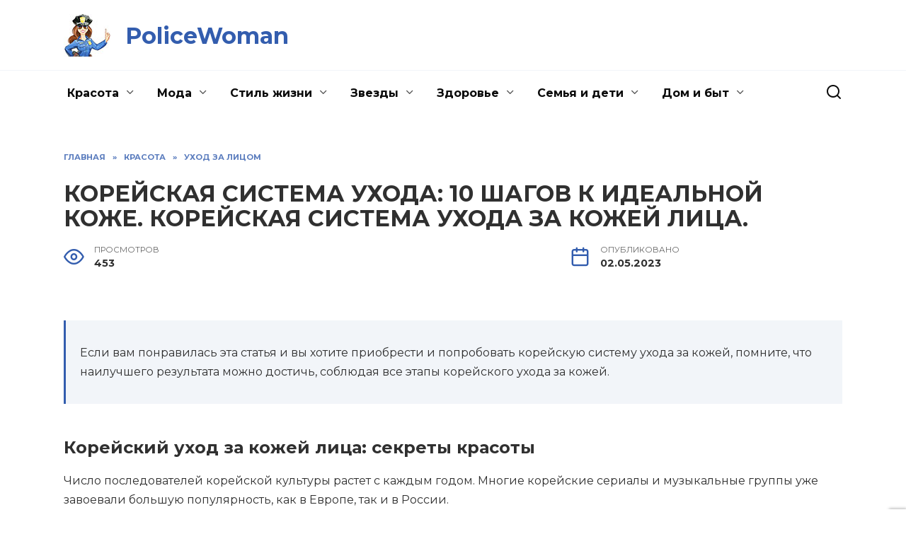

--- FILE ---
content_type: text/html; charset=UTF-8
request_url: https://policewoman.ru/6728-korejskaya-sistema-uhoda-10-shagov-k-idealnoj-kozhe-korejskaya-sistema-uhoda-za-kozhej-lica
body_size: 26934
content:
<!doctype html>
<html lang="ru-RU" prefix="og: https://ogp.me/ns#">
<head>
	<meta charset="UTF-8">
	<meta name="viewport" content="width=device-width, initial-scale=1">

	
<!-- Поисковая оптимизация от Rank Math Pro - https://rankmath.com/ -->
<title>Корейская система ухода: 10 шагов к идеальной коже. Корейская система ухода за кожей лица. - PoliceWoman</title>
<meta name="description" content="Как ухаживают за своей кожей кореянки 10 секретов — от эссенций до пилингов Шаг 10: Питательный крем или ночная маска Тонизирование кожи Кремы для лица Основные этапы корейской системы ухода за кожей Шаг 7: Нанесение эмульсии"/>
<meta name="robots" content="follow, index, max-snippet:-1, max-video-preview:-1, max-image-preview:large"/>
<link rel="canonical" href="https://policewoman.ru/6728-korejskaya-sistema-uhoda-10-shagov-k-idealnoj-kozhe-korejskaya-sistema-uhoda-za-kozhej-lica" />
<meta property="og:locale" content="ru_RU" />
<meta property="og:type" content="article" />
<meta property="og:title" content="Корейская система ухода: 10 шагов к идеальной коже. Корейская система ухода за кожей лица. - PoliceWoman" />
<meta property="og:description" content="Как ухаживают за своей кожей кореянки 10 секретов — от эссенций до пилингов Шаг 10: Питательный крем или ночная маска Тонизирование кожи Кремы для лица Основные этапы корейской системы ухода за кожей Шаг 7: Нанесение эмульсии" />
<meta property="og:url" content="https://policewoman.ru/6728-korejskaya-sistema-uhoda-10-shagov-k-idealnoj-kozhe-korejskaya-sistema-uhoda-za-kozhej-lica" />
<meta property="og:site_name" content="PoliceWoman" />
<meta property="article:section" content="Уход за лицом" />
<meta property="og:image" content="https://policewoman.ru/wp-content/uploads/2023/05/koreyskaya-sistema-uxoda-D61C.webp" />
<meta property="og:image:secure_url" content="https://policewoman.ru/wp-content/uploads/2023/05/koreyskaya-sistema-uxoda-D61C.webp" />
<meta property="og:image:width" content="600" />
<meta property="og:image:height" content="300" />
<meta property="og:image:alt" content="Корейская система ухода: 10 шагов к идеальной коже. Корейская система ухода за кожей лица." />
<meta property="og:image:type" content="image/webp" />
<meta property="article:published_time" content="2023-05-02T02:20:11+03:00" />
<meta name="twitter:card" content="summary_large_image" />
<meta name="twitter:title" content="Корейская система ухода: 10 шагов к идеальной коже. Корейская система ухода за кожей лица. - PoliceWoman" />
<meta name="twitter:description" content="Как ухаживают за своей кожей кореянки 10 секретов — от эссенций до пилингов Шаг 10: Питательный крем или ночная маска Тонизирование кожи Кремы для лица Основные этапы корейской системы ухода за кожей Шаг 7: Нанесение эмульсии" />
<meta name="twitter:image" content="https://policewoman.ru/wp-content/uploads/2023/05/koreyskaya-sistema-uxoda-D61C.webp" />
<meta name="twitter:label1" content="Автор" />
<meta name="twitter:data1" content="Policewoman" />
<meta name="twitter:label2" content="Время чтения" />
<meta name="twitter:data2" content="10 минут" />
<script type="application/ld+json" class="rank-math-schema-pro">{"@context":"https://schema.org","@graph":[{"@type":["Person","Organization"],"@id":"https://policewoman.ru/#person","name":"PoliceWoman"},{"@type":"WebSite","@id":"https://policewoman.ru/#website","url":"https://policewoman.ru","name":"PoliceWoman","publisher":{"@id":"https://policewoman.ru/#person"},"inLanguage":"ru-RU"},{"@type":"ImageObject","@id":"https://policewoman.ru/wp-content/uploads/2023/05/koreyskaya-sistema-uxoda-D61C.webp","url":"https://policewoman.ru/wp-content/uploads/2023/05/koreyskaya-sistema-uxoda-D61C.webp","width":"600","height":"300","inLanguage":"ru-RU"},{"@type":"WebPage","@id":"https://policewoman.ru/6728-korejskaya-sistema-uhoda-10-shagov-k-idealnoj-kozhe-korejskaya-sistema-uhoda-za-kozhej-lica#webpage","url":"https://policewoman.ru/6728-korejskaya-sistema-uhoda-10-shagov-k-idealnoj-kozhe-korejskaya-sistema-uhoda-za-kozhej-lica","name":"\u041a\u043e\u0440\u0435\u0439\u0441\u043a\u0430\u044f \u0441\u0438\u0441\u0442\u0435\u043c\u0430 \u0443\u0445\u043e\u0434\u0430: 10 \u0448\u0430\u0433\u043e\u0432 \u043a \u0438\u0434\u0435\u0430\u043b\u044c\u043d\u043e\u0439 \u043a\u043e\u0436\u0435. \u041a\u043e\u0440\u0435\u0439\u0441\u043a\u0430\u044f \u0441\u0438\u0441\u0442\u0435\u043c\u0430 \u0443\u0445\u043e\u0434\u0430 \u0437\u0430 \u043a\u043e\u0436\u0435\u0439 \u043b\u0438\u0446\u0430. - PoliceWoman","datePublished":"2023-05-02T02:20:11+03:00","dateModified":"2023-05-02T02:20:11+03:00","isPartOf":{"@id":"https://policewoman.ru/#website"},"primaryImageOfPage":{"@id":"https://policewoman.ru/wp-content/uploads/2023/05/koreyskaya-sistema-uxoda-D61C.webp"},"inLanguage":"ru-RU"},{"@type":"Person","@id":"https://policewoman.ru/6728-korejskaya-sistema-uhoda-10-shagov-k-idealnoj-kozhe-korejskaya-sistema-uhoda-za-kozhej-lica#author","name":"Policewoman","image":{"@type":"ImageObject","@id":"https://secure.gravatar.com/avatar/ecb33bcd777ec205078b28d7657649d66b7fcbab703c086be5fbd53781a92366?s=96&amp;d=mm&amp;r=g","url":"https://secure.gravatar.com/avatar/ecb33bcd777ec205078b28d7657649d66b7fcbab703c086be5fbd53781a92366?s=96&amp;d=mm&amp;r=g","caption":"Policewoman","inLanguage":"ru-RU"},"sameAs":["http://policewoman.ru"]},{"@type":"NewsArticle","headline":"\u041a\u043e\u0440\u0435\u0439\u0441\u043a\u0430\u044f \u0441\u0438\u0441\u0442\u0435\u043c\u0430 \u0443\u0445\u043e\u0434\u0430: 10 \u0448\u0430\u0433\u043e\u0432 \u043a \u0438\u0434\u0435\u0430\u043b\u044c\u043d\u043e\u0439 \u043a\u043e\u0436\u0435. \u041a\u043e\u0440\u0435\u0439\u0441\u043a\u0430\u044f \u0441\u0438\u0441\u0442\u0435\u043c\u0430 \u0443\u0445\u043e\u0434\u0430 \u0437\u0430 \u043a\u043e\u0436\u0435\u0439 \u043b\u0438\u0446\u0430. - PoliceWoman","datePublished":"2023-05-02T02:20:11+03:00","dateModified":"2023-05-02T02:20:11+03:00","articleSection":"\u0423\u0445\u043e\u0434 \u0437\u0430 \u043b\u0438\u0446\u043e\u043c","author":{"@id":"https://policewoman.ru/6728-korejskaya-sistema-uhoda-10-shagov-k-idealnoj-kozhe-korejskaya-sistema-uhoda-za-kozhej-lica#author","name":"Policewoman"},"publisher":{"@id":"https://policewoman.ru/#person"},"description":"\u041a\u0430\u043a \u0443\u0445\u0430\u0436\u0438\u0432\u0430\u044e\u0442 \u0437\u0430 \u0441\u0432\u043e\u0435\u0439 \u043a\u043e\u0436\u0435\u0439 \u043a\u043e\u0440\u0435\u044f\u043d\u043a\u0438 10 \u0441\u0435\u043a\u0440\u0435\u0442\u043e\u0432 \u2014 \u043e\u0442 \u044d\u0441\u0441\u0435\u043d\u0446\u0438\u0439 \u0434\u043e \u043f\u0438\u043b\u0438\u043d\u0433\u043e\u0432 \u0428\u0430\u0433 10: \u041f\u0438\u0442\u0430\u0442\u0435\u043b\u044c\u043d\u044b\u0439 \u043a\u0440\u0435\u043c \u0438\u043b\u0438 \u043d\u043e\u0447\u043d\u0430\u044f \u043c\u0430\u0441\u043a\u0430 \u0422\u043e\u043d\u0438\u0437\u0438\u0440\u043e\u0432\u0430\u043d\u0438\u0435 \u043a\u043e\u0436\u0438 \u041a\u0440\u0435\u043c\u044b \u0434\u043b\u044f \u043b\u0438\u0446\u0430 \u041e\u0441\u043d\u043e\u0432\u043d\u044b\u0435 \u044d\u0442\u0430\u043f\u044b \u043a\u043e\u0440\u0435\u0439\u0441\u043a\u043e\u0439 \u0441\u0438\u0441\u0442\u0435\u043c\u044b \u0443\u0445\u043e\u0434\u0430 \u0437\u0430 \u043a\u043e\u0436\u0435\u0439 \u0428\u0430\u0433 7: \u041d\u0430\u043d\u0435\u0441\u0435\u043d\u0438\u0435 \u044d\u043c\u0443\u043b\u044c\u0441\u0438\u0438","copyrightYear":"2023","copyrightHolder":{"@id":"https://policewoman.ru/#person"},"name":"\u041a\u043e\u0440\u0435\u0439\u0441\u043a\u0430\u044f \u0441\u0438\u0441\u0442\u0435\u043c\u0430 \u0443\u0445\u043e\u0434\u0430: 10 \u0448\u0430\u0433\u043e\u0432 \u043a \u0438\u0434\u0435\u0430\u043b\u044c\u043d\u043e\u0439 \u043a\u043e\u0436\u0435. \u041a\u043e\u0440\u0435\u0439\u0441\u043a\u0430\u044f \u0441\u0438\u0441\u0442\u0435\u043c\u0430 \u0443\u0445\u043e\u0434\u0430 \u0437\u0430 \u043a\u043e\u0436\u0435\u0439 \u043b\u0438\u0446\u0430. - PoliceWoman","@id":"https://policewoman.ru/6728-korejskaya-sistema-uhoda-10-shagov-k-idealnoj-kozhe-korejskaya-sistema-uhoda-za-kozhej-lica#richSnippet","isPartOf":{"@id":"https://policewoman.ru/6728-korejskaya-sistema-uhoda-10-shagov-k-idealnoj-kozhe-korejskaya-sistema-uhoda-za-kozhej-lica#webpage"},"image":{"@id":"https://policewoman.ru/wp-content/uploads/2023/05/koreyskaya-sistema-uxoda-D61C.webp"},"inLanguage":"ru-RU","mainEntityOfPage":{"@id":"https://policewoman.ru/6728-korejskaya-sistema-uhoda-10-shagov-k-idealnoj-kozhe-korejskaya-sistema-uhoda-za-kozhej-lica#webpage"}}]}</script>
<!-- /Rank Math WordPress SEO плагин -->

<link rel='dns-prefetch' href='//fonts.googleapis.com' />
<link rel="alternate" type="application/rss+xml" title="PoliceWoman &raquo; Лента комментариев к &laquo;Корейская система ухода: 10 шагов к идеальной коже. Корейская система ухода за кожей лица.&raquo;" href="https://policewoman.ru/6728-korejskaya-sistema-uhoda-10-shagov-k-idealnoj-kozhe-korejskaya-sistema-uhoda-za-kozhej-lica/feed" />
<link rel="alternate" title="oEmbed (JSON)" type="application/json+oembed" href="https://policewoman.ru/wp-json/oembed/1.0/embed?url=https%3A%2F%2Fpolicewoman.ru%2F6728-korejskaya-sistema-uhoda-10-shagov-k-idealnoj-kozhe-korejskaya-sistema-uhoda-za-kozhej-lica" />
<link rel="alternate" title="oEmbed (XML)" type="text/xml+oembed" href="https://policewoman.ru/wp-json/oembed/1.0/embed?url=https%3A%2F%2Fpolicewoman.ru%2F6728-korejskaya-sistema-uhoda-10-shagov-k-idealnoj-kozhe-korejskaya-sistema-uhoda-za-kozhej-lica&#038;format=xml" />
<style id='wp-img-auto-sizes-contain-inline-css' type='text/css'>
img:is([sizes=auto i],[sizes^="auto," i]){contain-intrinsic-size:3000px 1500px}
/*# sourceURL=wp-img-auto-sizes-contain-inline-css */
</style>
<style id='wp-block-library-inline-css' type='text/css'>
:root{--wp-block-synced-color:#7a00df;--wp-block-synced-color--rgb:122,0,223;--wp-bound-block-color:var(--wp-block-synced-color);--wp-editor-canvas-background:#ddd;--wp-admin-theme-color:#007cba;--wp-admin-theme-color--rgb:0,124,186;--wp-admin-theme-color-darker-10:#006ba1;--wp-admin-theme-color-darker-10--rgb:0,107,160.5;--wp-admin-theme-color-darker-20:#005a87;--wp-admin-theme-color-darker-20--rgb:0,90,135;--wp-admin-border-width-focus:2px}@media (min-resolution:192dpi){:root{--wp-admin-border-width-focus:1.5px}}.wp-element-button{cursor:pointer}:root .has-very-light-gray-background-color{background-color:#eee}:root .has-very-dark-gray-background-color{background-color:#313131}:root .has-very-light-gray-color{color:#eee}:root .has-very-dark-gray-color{color:#313131}:root .has-vivid-green-cyan-to-vivid-cyan-blue-gradient-background{background:linear-gradient(135deg,#00d084,#0693e3)}:root .has-purple-crush-gradient-background{background:linear-gradient(135deg,#34e2e4,#4721fb 50%,#ab1dfe)}:root .has-hazy-dawn-gradient-background{background:linear-gradient(135deg,#faaca8,#dad0ec)}:root .has-subdued-olive-gradient-background{background:linear-gradient(135deg,#fafae1,#67a671)}:root .has-atomic-cream-gradient-background{background:linear-gradient(135deg,#fdd79a,#004a59)}:root .has-nightshade-gradient-background{background:linear-gradient(135deg,#330968,#31cdcf)}:root .has-midnight-gradient-background{background:linear-gradient(135deg,#020381,#2874fc)}:root{--wp--preset--font-size--normal:16px;--wp--preset--font-size--huge:42px}.has-regular-font-size{font-size:1em}.has-larger-font-size{font-size:2.625em}.has-normal-font-size{font-size:var(--wp--preset--font-size--normal)}.has-huge-font-size{font-size:var(--wp--preset--font-size--huge)}.has-text-align-center{text-align:center}.has-text-align-left{text-align:left}.has-text-align-right{text-align:right}.has-fit-text{white-space:nowrap!important}#end-resizable-editor-section{display:none}.aligncenter{clear:both}.items-justified-left{justify-content:flex-start}.items-justified-center{justify-content:center}.items-justified-right{justify-content:flex-end}.items-justified-space-between{justify-content:space-between}.screen-reader-text{border:0;clip-path:inset(50%);height:1px;margin:-1px;overflow:hidden;padding:0;position:absolute;width:1px;word-wrap:normal!important}.screen-reader-text:focus{background-color:#ddd;clip-path:none;color:#444;display:block;font-size:1em;height:auto;left:5px;line-height:normal;padding:15px 23px 14px;text-decoration:none;top:5px;width:auto;z-index:100000}html :where(.has-border-color){border-style:solid}html :where([style*=border-top-color]){border-top-style:solid}html :where([style*=border-right-color]){border-right-style:solid}html :where([style*=border-bottom-color]){border-bottom-style:solid}html :where([style*=border-left-color]){border-left-style:solid}html :where([style*=border-width]){border-style:solid}html :where([style*=border-top-width]){border-top-style:solid}html :where([style*=border-right-width]){border-right-style:solid}html :where([style*=border-bottom-width]){border-bottom-style:solid}html :where([style*=border-left-width]){border-left-style:solid}html :where(img[class*=wp-image-]){height:auto;max-width:100%}:where(figure){margin:0 0 1em}html :where(.is-position-sticky){--wp-admin--admin-bar--position-offset:var(--wp-admin--admin-bar--height,0px)}@media screen and (max-width:600px){html :where(.is-position-sticky){--wp-admin--admin-bar--position-offset:0px}}

/*# sourceURL=wp-block-library-inline-css */
</style><style id='global-styles-inline-css' type='text/css'>
:root{--wp--preset--aspect-ratio--square: 1;--wp--preset--aspect-ratio--4-3: 4/3;--wp--preset--aspect-ratio--3-4: 3/4;--wp--preset--aspect-ratio--3-2: 3/2;--wp--preset--aspect-ratio--2-3: 2/3;--wp--preset--aspect-ratio--16-9: 16/9;--wp--preset--aspect-ratio--9-16: 9/16;--wp--preset--color--black: #000000;--wp--preset--color--cyan-bluish-gray: #abb8c3;--wp--preset--color--white: #ffffff;--wp--preset--color--pale-pink: #f78da7;--wp--preset--color--vivid-red: #cf2e2e;--wp--preset--color--luminous-vivid-orange: #ff6900;--wp--preset--color--luminous-vivid-amber: #fcb900;--wp--preset--color--light-green-cyan: #7bdcb5;--wp--preset--color--vivid-green-cyan: #00d084;--wp--preset--color--pale-cyan-blue: #8ed1fc;--wp--preset--color--vivid-cyan-blue: #0693e3;--wp--preset--color--vivid-purple: #9b51e0;--wp--preset--gradient--vivid-cyan-blue-to-vivid-purple: linear-gradient(135deg,rgb(6,147,227) 0%,rgb(155,81,224) 100%);--wp--preset--gradient--light-green-cyan-to-vivid-green-cyan: linear-gradient(135deg,rgb(122,220,180) 0%,rgb(0,208,130) 100%);--wp--preset--gradient--luminous-vivid-amber-to-luminous-vivid-orange: linear-gradient(135deg,rgb(252,185,0) 0%,rgb(255,105,0) 100%);--wp--preset--gradient--luminous-vivid-orange-to-vivid-red: linear-gradient(135deg,rgb(255,105,0) 0%,rgb(207,46,46) 100%);--wp--preset--gradient--very-light-gray-to-cyan-bluish-gray: linear-gradient(135deg,rgb(238,238,238) 0%,rgb(169,184,195) 100%);--wp--preset--gradient--cool-to-warm-spectrum: linear-gradient(135deg,rgb(74,234,220) 0%,rgb(151,120,209) 20%,rgb(207,42,186) 40%,rgb(238,44,130) 60%,rgb(251,105,98) 80%,rgb(254,248,76) 100%);--wp--preset--gradient--blush-light-purple: linear-gradient(135deg,rgb(255,206,236) 0%,rgb(152,150,240) 100%);--wp--preset--gradient--blush-bordeaux: linear-gradient(135deg,rgb(254,205,165) 0%,rgb(254,45,45) 50%,rgb(107,0,62) 100%);--wp--preset--gradient--luminous-dusk: linear-gradient(135deg,rgb(255,203,112) 0%,rgb(199,81,192) 50%,rgb(65,88,208) 100%);--wp--preset--gradient--pale-ocean: linear-gradient(135deg,rgb(255,245,203) 0%,rgb(182,227,212) 50%,rgb(51,167,181) 100%);--wp--preset--gradient--electric-grass: linear-gradient(135deg,rgb(202,248,128) 0%,rgb(113,206,126) 100%);--wp--preset--gradient--midnight: linear-gradient(135deg,rgb(2,3,129) 0%,rgb(40,116,252) 100%);--wp--preset--font-size--small: 19.5px;--wp--preset--font-size--medium: 20px;--wp--preset--font-size--large: 36.5px;--wp--preset--font-size--x-large: 42px;--wp--preset--font-size--normal: 22px;--wp--preset--font-size--huge: 49.5px;--wp--preset--spacing--20: 0.44rem;--wp--preset--spacing--30: 0.67rem;--wp--preset--spacing--40: 1rem;--wp--preset--spacing--50: 1.5rem;--wp--preset--spacing--60: 2.25rem;--wp--preset--spacing--70: 3.38rem;--wp--preset--spacing--80: 5.06rem;--wp--preset--shadow--natural: 6px 6px 9px rgba(0, 0, 0, 0.2);--wp--preset--shadow--deep: 12px 12px 50px rgba(0, 0, 0, 0.4);--wp--preset--shadow--sharp: 6px 6px 0px rgba(0, 0, 0, 0.2);--wp--preset--shadow--outlined: 6px 6px 0px -3px rgb(255, 255, 255), 6px 6px rgb(0, 0, 0);--wp--preset--shadow--crisp: 6px 6px 0px rgb(0, 0, 0);}:where(.is-layout-flex){gap: 0.5em;}:where(.is-layout-grid){gap: 0.5em;}body .is-layout-flex{display: flex;}.is-layout-flex{flex-wrap: wrap;align-items: center;}.is-layout-flex > :is(*, div){margin: 0;}body .is-layout-grid{display: grid;}.is-layout-grid > :is(*, div){margin: 0;}:where(.wp-block-columns.is-layout-flex){gap: 2em;}:where(.wp-block-columns.is-layout-grid){gap: 2em;}:where(.wp-block-post-template.is-layout-flex){gap: 1.25em;}:where(.wp-block-post-template.is-layout-grid){gap: 1.25em;}.has-black-color{color: var(--wp--preset--color--black) !important;}.has-cyan-bluish-gray-color{color: var(--wp--preset--color--cyan-bluish-gray) !important;}.has-white-color{color: var(--wp--preset--color--white) !important;}.has-pale-pink-color{color: var(--wp--preset--color--pale-pink) !important;}.has-vivid-red-color{color: var(--wp--preset--color--vivid-red) !important;}.has-luminous-vivid-orange-color{color: var(--wp--preset--color--luminous-vivid-orange) !important;}.has-luminous-vivid-amber-color{color: var(--wp--preset--color--luminous-vivid-amber) !important;}.has-light-green-cyan-color{color: var(--wp--preset--color--light-green-cyan) !important;}.has-vivid-green-cyan-color{color: var(--wp--preset--color--vivid-green-cyan) !important;}.has-pale-cyan-blue-color{color: var(--wp--preset--color--pale-cyan-blue) !important;}.has-vivid-cyan-blue-color{color: var(--wp--preset--color--vivid-cyan-blue) !important;}.has-vivid-purple-color{color: var(--wp--preset--color--vivid-purple) !important;}.has-black-background-color{background-color: var(--wp--preset--color--black) !important;}.has-cyan-bluish-gray-background-color{background-color: var(--wp--preset--color--cyan-bluish-gray) !important;}.has-white-background-color{background-color: var(--wp--preset--color--white) !important;}.has-pale-pink-background-color{background-color: var(--wp--preset--color--pale-pink) !important;}.has-vivid-red-background-color{background-color: var(--wp--preset--color--vivid-red) !important;}.has-luminous-vivid-orange-background-color{background-color: var(--wp--preset--color--luminous-vivid-orange) !important;}.has-luminous-vivid-amber-background-color{background-color: var(--wp--preset--color--luminous-vivid-amber) !important;}.has-light-green-cyan-background-color{background-color: var(--wp--preset--color--light-green-cyan) !important;}.has-vivid-green-cyan-background-color{background-color: var(--wp--preset--color--vivid-green-cyan) !important;}.has-pale-cyan-blue-background-color{background-color: var(--wp--preset--color--pale-cyan-blue) !important;}.has-vivid-cyan-blue-background-color{background-color: var(--wp--preset--color--vivid-cyan-blue) !important;}.has-vivid-purple-background-color{background-color: var(--wp--preset--color--vivid-purple) !important;}.has-black-border-color{border-color: var(--wp--preset--color--black) !important;}.has-cyan-bluish-gray-border-color{border-color: var(--wp--preset--color--cyan-bluish-gray) !important;}.has-white-border-color{border-color: var(--wp--preset--color--white) !important;}.has-pale-pink-border-color{border-color: var(--wp--preset--color--pale-pink) !important;}.has-vivid-red-border-color{border-color: var(--wp--preset--color--vivid-red) !important;}.has-luminous-vivid-orange-border-color{border-color: var(--wp--preset--color--luminous-vivid-orange) !important;}.has-luminous-vivid-amber-border-color{border-color: var(--wp--preset--color--luminous-vivid-amber) !important;}.has-light-green-cyan-border-color{border-color: var(--wp--preset--color--light-green-cyan) !important;}.has-vivid-green-cyan-border-color{border-color: var(--wp--preset--color--vivid-green-cyan) !important;}.has-pale-cyan-blue-border-color{border-color: var(--wp--preset--color--pale-cyan-blue) !important;}.has-vivid-cyan-blue-border-color{border-color: var(--wp--preset--color--vivid-cyan-blue) !important;}.has-vivid-purple-border-color{border-color: var(--wp--preset--color--vivid-purple) !important;}.has-vivid-cyan-blue-to-vivid-purple-gradient-background{background: var(--wp--preset--gradient--vivid-cyan-blue-to-vivid-purple) !important;}.has-light-green-cyan-to-vivid-green-cyan-gradient-background{background: var(--wp--preset--gradient--light-green-cyan-to-vivid-green-cyan) !important;}.has-luminous-vivid-amber-to-luminous-vivid-orange-gradient-background{background: var(--wp--preset--gradient--luminous-vivid-amber-to-luminous-vivid-orange) !important;}.has-luminous-vivid-orange-to-vivid-red-gradient-background{background: var(--wp--preset--gradient--luminous-vivid-orange-to-vivid-red) !important;}.has-very-light-gray-to-cyan-bluish-gray-gradient-background{background: var(--wp--preset--gradient--very-light-gray-to-cyan-bluish-gray) !important;}.has-cool-to-warm-spectrum-gradient-background{background: var(--wp--preset--gradient--cool-to-warm-spectrum) !important;}.has-blush-light-purple-gradient-background{background: var(--wp--preset--gradient--blush-light-purple) !important;}.has-blush-bordeaux-gradient-background{background: var(--wp--preset--gradient--blush-bordeaux) !important;}.has-luminous-dusk-gradient-background{background: var(--wp--preset--gradient--luminous-dusk) !important;}.has-pale-ocean-gradient-background{background: var(--wp--preset--gradient--pale-ocean) !important;}.has-electric-grass-gradient-background{background: var(--wp--preset--gradient--electric-grass) !important;}.has-midnight-gradient-background{background: var(--wp--preset--gradient--midnight) !important;}.has-small-font-size{font-size: var(--wp--preset--font-size--small) !important;}.has-medium-font-size{font-size: var(--wp--preset--font-size--medium) !important;}.has-large-font-size{font-size: var(--wp--preset--font-size--large) !important;}.has-x-large-font-size{font-size: var(--wp--preset--font-size--x-large) !important;}
/*# sourceURL=global-styles-inline-css */
</style>

<style id='classic-theme-styles-inline-css' type='text/css'>
/*! This file is auto-generated */
.wp-block-button__link{color:#fff;background-color:#32373c;border-radius:9999px;box-shadow:none;text-decoration:none;padding:calc(.667em + 2px) calc(1.333em + 2px);font-size:1.125em}.wp-block-file__button{background:#32373c;color:#fff;text-decoration:none}
/*# sourceURL=/wp-includes/css/classic-themes.min.css */
</style>
<link rel='stylesheet' id='wpo_min-header-0-css' href='https://policewoman.ru/wp-content/cache/wpo-minify/1733218720/assets/wpo-minify-header-dc872743.min.css'  media='all' />
<script type="text/javascript" src="https://policewoman.ru/wp-content/cache/wpo-minify/1733218720/assets/wpo-minify-header-b1691a3d.min.js" id="wpo_min-header-0-js"></script>
<link rel="https://api.w.org/" href="https://policewoman.ru/wp-json/" /><link rel="alternate" title="JSON" type="application/json" href="https://policewoman.ru/wp-json/wp/v2/posts/6728" /><link rel="EditURI" type="application/rsd+xml" title="RSD" href="https://policewoman.ru/xmlrpc.php?rsd" />
<meta name="generator" content="WordPress 6.9" />
<link rel='shortlink' href='https://policewoman.ru/?p=6728' />
<link rel="preload" href="https://policewoman.ru/wp-content/themes/reboot/assets/fonts/wpshop-core.ttf" as="font" crossorigin><link rel="preload" href="https://policewoman.ru/wp-content/uploads/2023/05/koreyskaya-sistema-uxoda-D61C.webp" as="image" crossorigin>
    <style>.scrolltop:before{color:#28457f}.scrolltop:before{content:"\2191"}body{color:#303030}::selection, .card-slider__category, .card-slider-container .swiper-pagination-bullet-active, .post-card--grid .post-card__thumbnail:before, .post-card:not(.post-card--small) .post-card__thumbnail a:before, .post-card:not(.post-card--small) .post-card__category,  .post-box--high .post-box__category span, .post-box--wide .post-box__category span, .page-separator, .pagination .nav-links .page-numbers:not(.dots):not(.current):before, .btn, .btn-primary:hover, .btn-primary:not(:disabled):not(.disabled).active, .btn-primary:not(:disabled):not(.disabled):active, .show>.btn-primary.dropdown-toggle, .comment-respond .form-submit input, .page-links__item{background-color:#335dae}.entry-image--big .entry-image__body .post-card__category a, .home-text ul:not([class])>li:before, .page-content ul:not([class])>li:before, .taxonomy-description ul:not([class])>li:before, .widget-area .widget_categories ul.menu li a:before, .widget-area .widget_categories ul.menu li span:before, .widget-area .widget_categories>ul li a:before, .widget-area .widget_categories>ul li span:before, .widget-area .widget_nav_menu ul.menu li a:before, .widget-area .widget_nav_menu ul.menu li span:before, .widget-area .widget_nav_menu>ul li a:before, .widget-area .widget_nav_menu>ul li span:before, .page-links .page-numbers:not(.dots):not(.current):before, .page-links .post-page-numbers:not(.dots):not(.current):before, .pagination .nav-links .page-numbers:not(.dots):not(.current):before, .pagination .nav-links .post-page-numbers:not(.dots):not(.current):before, .entry-image--full .entry-image__body .post-card__category a, .entry-image--fullscreen .entry-image__body .post-card__category a, .entry-image--wide .entry-image__body .post-card__category a{background-color:#335dae}.comment-respond input:focus, select:focus, textarea:focus, .post-card--grid.post-card--thumbnail-no, .post-card--standard:after, .post-card--related.post-card--thumbnail-no:hover, .spoiler-box, .btn-primary, .btn-primary:hover, .btn-primary:not(:disabled):not(.disabled).active, .btn-primary:not(:disabled):not(.disabled):active, .show>.btn-primary.dropdown-toggle, .inp:focus, .entry-tag:focus, .entry-tag:hover, .search-screen .search-form .search-field:focus, .entry-content ul:not([class])>li:before, .text-content ul:not([class])>li:before, .page-content ul:not([class])>li:before, .taxonomy-description ul:not([class])>li:before, .entry-content blockquote,
        .input:focus, input[type=color]:focus, input[type=date]:focus, input[type=datetime-local]:focus, input[type=datetime]:focus, input[type=email]:focus, input[type=month]:focus, input[type=number]:focus, input[type=password]:focus, input[type=range]:focus, input[type=search]:focus, input[type=tel]:focus, input[type=text]:focus, input[type=time]:focus, input[type=url]:focus, input[type=week]:focus, select:focus, textarea:focus{border-color:#335dae !important}.post-card--small .post-card__category, .post-card__author:before, .post-card__comments:before, .post-card__date:before, .post-card__like:before, .post-card__views:before, .entry-author:before, .entry-date:before, .entry-time:before, .entry-views:before, .entry-content ol:not([class])>li:before, .text-content ol:not([class])>li:before, .entry-content blockquote:before, .spoiler-box__title:after, .search-icon:hover:before, .search-form .search-submit:hover:before, .star-rating-item.hover,
        .comment-list .bypostauthor>.comment-body .comment-author:after,
        .breadcrumb a, .breadcrumb span,
        .search-screen .search-form .search-submit:before, 
        .star-rating--score-1:not(.hover) .star-rating-item:nth-child(1),
        .star-rating--score-2:not(.hover) .star-rating-item:nth-child(1), .star-rating--score-2:not(.hover) .star-rating-item:nth-child(2),
        .star-rating--score-3:not(.hover) .star-rating-item:nth-child(1), .star-rating--score-3:not(.hover) .star-rating-item:nth-child(2), .star-rating--score-3:not(.hover) .star-rating-item:nth-child(3),
        .star-rating--score-4:not(.hover) .star-rating-item:nth-child(1), .star-rating--score-4:not(.hover) .star-rating-item:nth-child(2), .star-rating--score-4:not(.hover) .star-rating-item:nth-child(3), .star-rating--score-4:not(.hover) .star-rating-item:nth-child(4),
        .star-rating--score-5:not(.hover) .star-rating-item:nth-child(1), .star-rating--score-5:not(.hover) .star-rating-item:nth-child(2), .star-rating--score-5:not(.hover) .star-rating-item:nth-child(3), .star-rating--score-5:not(.hover) .star-rating-item:nth-child(4), .star-rating--score-5:not(.hover) .star-rating-item:nth-child(5){color:#335dae}.entry-content a:not(.wp-block-button__link), .entry-content a:not(.wp-block-button__link):visited, .spanlink, .comment-reply-link, .pseudo-link, .widget_calendar a, .widget_recent_comments a, .child-categories ul li a{color:#0a0a0a}.child-categories ul li a{border-color:#0a0a0a}a:hover, a:focus, a:active, .spanlink:hover, .entry-content a:not(.wp-block-button__link):hover, .entry-content a:not(.wp-block-button__link):focus, .entry-content a:not(.wp-block-button__link):active, .top-menu ul li>span:hover, .main-navigation ul li a:hover, .main-navigation ul li span:hover, .footer-navigation ul li a:hover, .footer-navigation ul li span:hover, .comment-reply-link:hover, .pseudo-link:hover, .child-categories ul li a:hover{color:#335dae}.top-menu>ul>li>a:before, .top-menu>ul>li>span:before{background:#335dae}.child-categories ul li a:hover, .post-box--no-thumb a:hover{border-color:#335dae}.post-box--card:hover{box-shadow: inset 0 0 0 1px #335dae}.post-box--card:hover{-webkit-box-shadow: inset 0 0 0 1px #335dae}.site-header, .site-header a, .site-header .pseudo-link{color:#0a0a0a}.humburger span, .top-menu>ul>li>a:before, .top-menu>ul>li>span:before{background:#0a0a0a}.site-title, .site-title a{color:#335dae}.main-navigation, .footer-navigation, .footer-navigation .removed-link, .main-navigation .removed-link, .main-navigation ul li>a, .footer-navigation ul li>a{color:#0a0a0a}.main-navigation, .main-navigation ul li .sub-menu li, .main-navigation ul li.menu-item-has-children:before, .footer-navigation, .footer-navigation ul li .sub-menu li, .footer-navigation ul li.menu-item-has-children:before{background-color:#f2f2f2}.site-footer{background-color:#28457f}.h1, h1:not(.site-title){font-size:2em;}.h2, .related-posts__header, .section-block__title, h2{font-size:1.8em;}.h4, h4{font-size:1.2em;}.h6, h6{font-size:1em;}</style>
<link rel="icon" href="https://policewoman.ru/wp-content/uploads/2024/12/cropped-favicon-32x32.jpg" sizes="32x32" />
<link rel="icon" href="https://policewoman.ru/wp-content/uploads/2024/12/cropped-favicon-192x192.jpg" sizes="192x192" />
<link rel="apple-touch-icon" href="https://policewoman.ru/wp-content/uploads/2024/12/cropped-favicon-180x180.jpg" />
<meta name="msapplication-TileImage" content="https://policewoman.ru/wp-content/uploads/2024/12/cropped-favicon-270x270.jpg" />
		<style type="text/css" id="wp-custom-css">
			.post-card__title a, .card-slider__title {
    text-transform: uppercase;
}
.entry-title {
    text-transform: uppercase;
    font-size: 1.5em;
}
footer .post-card--small .post-card__title {
    font-size: 0.8em;
    font-weight: normal;
}
footer .post-card--small .post-card__category {
    color: red;
}
.main-navigation .main-navigation-inner {
    display: flex;
    justify-content: space-between;
    align-items: center;
}
.footer-navigation ul li .sub-menu li>a, .footer-navigation ul li .sub-menu li>span, .main-navigation ul li .sub-menu li>a, .main-navigation ul li .sub-menu li>span {
    padding: 5px 30px;
}
.footer-navigation ul li .sub-menu, .main-navigation ul li .sub-menu {
    padding: 15px 0;
}

.main-navigation, .main-navigation ul li .sub-menu li, .main-navigation ul li.menu-item-has-children:before, .footer-navigation, .footer-navigation ul li .sub-menu li, .footer-navigation ul li.menu-item-has-children:before {
    background-color: #fff;
}
.footer-navigation ul li .sub-menu, .main-navigation ul li .sub-menu {
    background: #fff;
}
@media (min-width: 1200px){
.post-card--vertical .post-card__title {
    font-size: 0.9em;
}
}
@media (min-width: 768px) {
	.h2, .related-posts__header, .section-block__title, h2 {
    font-size: 1.5em;
}
.card-slider__title {
    font-size: 1.5em;
}
.post-card--grid .post-card__title {
    font-size: 0.9em;
}
body.sidebar-none .post-card--grid:nth-child(6n) .post-card__title, body.sidebar-none .post-card--grid:nth-child(6n+1) .post-card__title {
    font-size: 1.0em;
}	
}
@media (max-width: 767px) {
	.main-navigation .main-navigation-inner {
		display: block;
		padding-top: 40px;
	}
		.header-search {
        position: absolute;
        top: 12px;
        left: 38px;
        right: auto;
    }
		.footer-navigation ul li .sub-menu li>a, .footer-navigation ul li .sub-menu li>span, .main-navigation ul li .sub-menu li>a, .main-navigation ul li .sub-menu li>span {
		padding: 10px 30px;
	}
}		</style>
		    <meta name="yandex-verification" content="627f95ac8d3c4d56" /></head>

<body class="wp-singular post-template-default single single-post postid-6728 single-format-standard wp-embed-responsive wp-theme-reboot wp-child-theme-policewoman sidebar-none">



<div id="page" class="site">
    <a class="skip-link screen-reader-text" href="#content">Перейти к содержанию</a>

    <div class="search-screen-overlay js-search-screen-overlay"></div>
    <div class="search-screen js-search-screen">
        
<form role="search" method="get" class="search-form" action="https://policewoman.ru/">
    <label>
        <span class="screen-reader-text">Search for:</span>
        <input type="search" class="search-field" placeholder="Поиск…" value="" name="s">
    </label>
    <button type="submit" class="search-submit"></button>
</form>    </div>

    

<header id="masthead" class="site-header full" itemscope itemtype="http://schema.org/WPHeader">
    <div class="site-header-inner fixed">

        <div class="humburger js-humburger"><span></span><span></span><span></span></div>

        
<div class="site-branding">

    <div class="site-logotype"><a href="https://policewoman.ru/"><img src="https://policewoman.ru/wp-content/uploads/2022/11/logo-1.jpg" width="66" height="60" alt="PoliceWoman"></a></div><div class="site-branding__body"><div class="site-title"><a href="https://policewoman.ru/">PoliceWoman</a></div></div></div><!-- .site-branding -->                
            
    </div>
</header><!-- #masthead -->


    
    
    <nav id="site-navigation" class="main-navigation full" itemscope itemtype="http://schema.org/SiteNavigationElement">
        <div class="main-navigation-inner fixed">
            <div class="menu-katalog-container"><ul id="header_menu" class="menu"><li id="menu-item-3087" class="menu-item menu-item-type-taxonomy menu-item-object-category current-post-ancestor menu-item-has-children menu-item-3087"><a href="https://policewoman.ru/beauty">Красота</a>
<ul class="sub-menu">
	<li id="menu-item-3088" class="menu-item menu-item-type-taxonomy menu-item-object-category menu-item-3088"><a href="https://policewoman.ru/beauty/beauty-makeup">Макияж</a></li>
	<li id="menu-item-3089" class="menu-item menu-item-type-taxonomy menu-item-object-category menu-item-3089"><a href="https://policewoman.ru/beauty/beauty-nails">Маникюр</a></li>
	<li id="menu-item-3090" class="menu-item menu-item-type-taxonomy menu-item-object-category menu-item-3090"><a href="https://policewoman.ru/beauty/beauty-parfum">Парфюмерия</a></li>
	<li id="menu-item-3091" class="menu-item menu-item-type-taxonomy menu-item-object-category menu-item-3091"><a href="https://policewoman.ru/beauty/beauty-hair">Прически и волосы</a></li>
	<li id="menu-item-3092" class="menu-item menu-item-type-taxonomy menu-item-object-category menu-item-3092"><a href="https://policewoman.ru/beauty/beauty-trend">Тренды</a></li>
	<li id="menu-item-3094" class="menu-item menu-item-type-taxonomy menu-item-object-category menu-item-3094"><a href="https://policewoman.ru/beauty/beauty-body">Уход за телом</a></li>
	<li id="menu-item-3093" class="menu-item menu-item-type-taxonomy menu-item-object-category current-post-ancestor current-menu-parent current-post-parent menu-item-3093"><a href="https://policewoman.ru/beauty/beauty-face">Уход за лицом</a></li>
</ul>
</li>
<li id="menu-item-3095" class="menu-item menu-item-type-taxonomy menu-item-object-category menu-item-has-children menu-item-3095"><a href="https://policewoman.ru/moda">Мода</a>
<ul class="sub-menu">
	<li id="menu-item-3096" class="menu-item menu-item-type-taxonomy menu-item-object-category menu-item-3096"><a href="https://policewoman.ru/moda/modnie-soveti">Модные советы</a></li>
	<li id="menu-item-3098" class="menu-item menu-item-type-taxonomy menu-item-object-category menu-item-3098"><a href="https://policewoman.ru/moda/moda-stil">Модный стиль</a></li>
	<li id="menu-item-3099" class="menu-item menu-item-type-taxonomy menu-item-object-category menu-item-3099"><a href="https://policewoman.ru/moda/shopping">Шоппинг</a></li>
	<li id="menu-item-3097" class="menu-item menu-item-type-taxonomy menu-item-object-category menu-item-3097"><a href="https://policewoman.ru/moda/trendi">Модные тренды</a></li>
</ul>
</li>
<li id="menu-item-3104" class="menu-item menu-item-type-taxonomy menu-item-object-category menu-item-has-children menu-item-3104"><a href="https://policewoman.ru/stil-zhizni">Стиль жизни</a>
<ul class="sub-menu">
	<li id="menu-item-3105" class="menu-item menu-item-type-taxonomy menu-item-object-category menu-item-3105"><a href="https://policewoman.ru/stil-zhizni/goroscopy">Гороскопы</a></li>
	<li id="menu-item-3106" class="menu-item menu-item-type-taxonomy menu-item-object-category menu-item-3106"><a href="https://policewoman.ru/stil-zhizni/layfkhaki">Лайфхаки</a></li>
	<li id="menu-item-3107" class="menu-item menu-item-type-taxonomy menu-item-object-category menu-item-3107"><a href="https://policewoman.ru/stil-zhizni/obshchestvo">Общество</a></li>
	<li id="menu-item-3108" class="menu-item menu-item-type-taxonomy menu-item-object-category menu-item-3108"><a href="https://policewoman.ru/stil-zhizni/filmi-i-seriali">Фильмы и сериалы</a></li>
</ul>
</li>
<li id="menu-item-3076" class="menu-item menu-item-type-taxonomy menu-item-object-category menu-item-has-children menu-item-3076"><a href="https://policewoman.ru/zvezdy">Звезды</a>
<ul class="sub-menu">
	<li id="menu-item-3077" class="menu-item menu-item-type-taxonomy menu-item-object-category menu-item-3077"><a href="https://policewoman.ru/zvezdy/biografii">Биографии</a></li>
	<li id="menu-item-3078" class="menu-item menu-item-type-taxonomy menu-item-object-category menu-item-3078"><a href="https://policewoman.ru/zvezdy/zvezdnye-istorii">Звездные истории</a></li>
	<li id="menu-item-3079" class="menu-item menu-item-type-taxonomy menu-item-object-category menu-item-3079"><a href="https://policewoman.ru/zvezdy/zvezdnye-novosti">Звездные новости</a></li>
	<li id="menu-item-3080" class="menu-item menu-item-type-taxonomy menu-item-object-category menu-item-3080"><a href="https://policewoman.ru/zvezdy/zvezdnye-fakti">Звездные факты</a></li>
	<li id="menu-item-3081" class="menu-item menu-item-type-taxonomy menu-item-object-category menu-item-3081"><a href="https://policewoman.ru/zvezdy/star-beauty">Красота и звезды</a></li>
	<li id="menu-item-3082" class="menu-item menu-item-type-taxonomy menu-item-object-category menu-item-3082"><a href="https://policewoman.ru/zvezdy/krupnim-planom">Крупным планом</a></li>
</ul>
</li>
<li id="menu-item-3083" class="menu-item menu-item-type-taxonomy menu-item-object-category menu-item-has-children menu-item-3083"><a href="https://policewoman.ru/zdorovie">Здоровье</a>
<ul class="sub-menu">
	<li id="menu-item-3084" class="menu-item menu-item-type-taxonomy menu-item-object-category menu-item-3084"><a href="https://policewoman.ru/zdorovie/dieti">Диеты и питание</a></li>
	<li id="menu-item-3085" class="menu-item menu-item-type-taxonomy menu-item-object-category menu-item-3085"><a href="https://policewoman.ru/zdorovie/zdorovie-soveti">Здоровые советы</a></li>
	<li id="menu-item-3086" class="menu-item menu-item-type-taxonomy menu-item-object-category menu-item-3086"><a href="https://policewoman.ru/zdorovie/sport">Спорт и фитнес</a></li>
</ul>
</li>
<li id="menu-item-3100" class="menu-item menu-item-type-taxonomy menu-item-object-category menu-item-has-children menu-item-3100"><a href="https://policewoman.ru/semya-i-deti">Семья и дети</a>
<ul class="sub-menu">
	<li id="menu-item-3101" class="menu-item menu-item-type-taxonomy menu-item-object-category menu-item-3101"><a href="https://policewoman.ru/semya-i-deti/istorii-lyudey">Истории людей</a></li>
	<li id="menu-item-3102" class="menu-item menu-item-type-taxonomy menu-item-object-category menu-item-3102"><a href="https://policewoman.ru/semya-i-deti/otnosheniya">Отношения</a></li>
	<li id="menu-item-3103" class="menu-item menu-item-type-taxonomy menu-item-object-category menu-item-3103"><a href="https://policewoman.ru/semya-i-deti/psihologiya">Психология</a></li>
</ul>
</li>
<li id="menu-item-3069" class="menu-item menu-item-type-taxonomy menu-item-object-category menu-item-has-children menu-item-3069"><a href="https://policewoman.ru/dom">Дом и быт</a>
<ul class="sub-menu">
	<li id="menu-item-3070" class="menu-item menu-item-type-taxonomy menu-item-object-category menu-item-3070"><a href="https://policewoman.ru/dom/recepty">Вкусные рецепты</a></li>
	<li id="menu-item-3071" class="menu-item menu-item-type-taxonomy menu-item-object-category menu-item-3071"><a href="https://policewoman.ru/dom/jivotnie">Домашние животные</a></li>
	<li id="menu-item-3072" class="menu-item menu-item-type-taxonomy menu-item-object-category menu-item-3072"><a href="https://policewoman.ru/dom/dosug">Досуг</a></li>
	<li id="menu-item-3073" class="menu-item menu-item-type-taxonomy menu-item-object-category menu-item-3073"><a href="https://policewoman.ru/dom/interier">Интерьер</a></li>
	<li id="menu-item-3074" class="menu-item menu-item-type-taxonomy menu-item-object-category menu-item-3074"><a href="https://policewoman.ru/dom/sad-i-ogorod">Сад и огород</a></li>
	<li id="menu-item-3075" class="menu-item menu-item-type-taxonomy menu-item-object-category menu-item-3075"><a href="https://policewoman.ru/dom/dom-soveti">Советы по дому</a></li>
</ul>
</li>
</ul></div>			<div class="header-search">
				<span class="search-icon js-search-icon"></span>
			</div>
        </div>
    </nav><!-- #site-navigation -->

    

    <div class="mobile-menu-placeholder js-mobile-menu-placeholder"></div>
    
	
    <div id="content" class="site-content fixed">

        
        <div class="site-content-inner">
    
        
        <div id="primary" class="content-area" itemscope itemtype="http://schema.org/Article">
            <main id="main" class="site-main article-card">

                
<article id="post-6728" class="article-post post-6728 post type-post status-publish format-standard has-post-thumbnail  category-beauty-face">

    
        <div class="breadcrumb" itemscope itemtype="http://schema.org/BreadcrumbList"><span class="breadcrumb-item" itemprop="itemListElement" itemscope itemtype="http://schema.org/ListItem"><a href="https://policewoman.ru/" itemprop="item"><span itemprop="name">Главная</span></a><meta itemprop="position" content="0"></span> <span class="breadcrumb-separator">»</span> <span class="breadcrumb-item" itemprop="itemListElement" itemscope itemtype="http://schema.org/ListItem"><a href="https://policewoman.ru/beauty" itemprop="item"><span itemprop="name">Красота</span></a><meta itemprop="position" content="1"></span> <span class="breadcrumb-separator">»</span> <span class="breadcrumb-item" itemprop="itemListElement" itemscope itemtype="http://schema.org/ListItem"><a href="https://policewoman.ru/beauty/beauty-face" itemprop="item"><span itemprop="name">Уход за лицом</span></a><meta itemprop="position" content="2"></span></div>
                                <h1 class="entry-title" itemprop="headline">Корейская система ухода: 10 шагов к идеальной коже. Корейская система ухода за кожей лица.</h1>
                    
        
        
    
            <div class="entry-meta">
                                    <span class="entry-views"><span class="entry-label">Просмотров</span> <span class="js-views-count" data-post_id="6728">453</span></span>            <span class="entry-date"><span class="entry-label">Опубликовано</span> <time itemprop="datePublished" datetime="2023-05-02">02.05.2023</time></span>
                    </div>
    
    
    <div class="entry-content" itemprop="articleBody">
        <blockquote><p>Если вам понравилась эта статья и вы хотите приобрести и попробовать корейскую систему ухода за кожей, помните, что наилучшего результата можно достичь, соблюдая все этапы корейского ухода за кожей.</p></blockquote>
<h2>Корейский уход за кожей лица: секреты красоты</h2>
<p>Число последователей корейской культуры растет с каждым годом. Многие корейские сериалы и музыкальные группы уже завоевали большую популярность, как в Европе, так и в России.</p>
<p>И, конечно же, девушки заметили, насколько чиста и здорова их кожа. По этой причине возникает большой интерес к корейской косметике и вообще к тому, как девушки в этой стране ухаживают за своей внешностью. В этой статье мы поговорим о том, чем корейские средства по уходу за лицом отличаются от европейских и как их можно использовать, чтобы хорошо выглядеть.</p>
<h2>Особенности ухода за кожей лица в Корее</h2>
<p>Если вы когда-нибудь видели азиатских певиц или актрис, то наверняка были поражены тем, насколько они красивы. Даже в 40 лет они могут выглядеть на 20, потому что на протяжении всей жизни уделяют большое внимание уходу за кожей. В то время как девушки из Европы осваивают различные техники макияжа, чтобы скрыть свои недостатки, девушки из Кореи больше интересуются косметическим уходом.</p>
<p><span itemprop="image" itemscope itemtype="https://schema.org/ImageObject"><img itemprop="url image" decoding="async" src="/wp-content/uploads/04/1/koreyskaya-sistema-uxoda-D61C.webp" alt="Корейский уход за кожей лица.jpg" width="680" height="340" /><meta itemprop="width" content="680"><meta itemprop="height" content="340"></span></p>
<p>С детства азиатских девочек учат, что и как нужно делать, чтобы сохранить молодость кожи как можно дольше. При этом декоративная косметика сведена к минимуму, а предпочтение отдается средствам, которые увлажняют и питают кожу, предотвращают появление морщин и т.д.</p>
<p>Ежедневный корейский уход за кожей состоит из нескольких этапов, каждый из которых имеет свою определенную задачу. И научно доказано, что именно такой многоступенчатый уход помогает корейской коже стареть гораздо медленнее.</p>
<p>Подарок для вас! В наличии бесплатно до 15 апреля<br />
 7 самых больших ошибок, которые разрушают молодость и сексуальную привлекательность женщины.<br />
Эти распространенные ошибки в уходе за кожей приводят к тому, что признаки старения проявляются на 12 лет раньше.</p>
<p>Корейский уход за кожей основан на двух основных принципах: Во-первых, использование натуральных продуктов и, во-вторых, правильный порядок применения.</p>
<h2>Уход за кожей лица по-корейски — полная система</h2>
<p>Корейский уход за кожей известен своим многослойным и последовательным применением косметических средств. Средняя корейская женщина может найти до 20 баночек косметики на полке в ванной комнате. Такое разнообразие кремов, эссенций, эмульсий и прочего вызывает неподдельный интерес к косметическим средствам, которые оказывают более глубокое и интенсивное воздействие на слои кожи. Давайте подробнее рассмотрим этапы корейского ухода за кожей, шаг за шагом.</p>
<p><span itemprop="image" itemscope itemtype="https://schema.org/ImageObject"><img itemprop="url image" decoding="async" src="/wp-content/uploads/04/1/koreyskaya-sistema-uxoda-960382.webp" alt="Корейская система ухода за кожей" width="586" height="351" /><meta itemprop="width" content="586"><meta itemprop="height" content="351"></span></p>
<p>Первый шаг известного корейского метода &#171;двойного очищения&#187; основан на удалении макияжа в течение дня с помощью влажных салфеток и средств для снятия макияжа. Влажные салфетки изготовлены из мягкого, нежного нетканого материала и пропитаны специальной сывороткой. Сыворотка содержит антиоксиданты, растительные экстракты, масла и витамины. Очищающие салфетки прекрасно очищают кожу любого типа, насыщают ее влагой и витаминами, способствуют сужению расширенных пор и разглаживанию кожи. Некоторые из них активизируют выработку кожей собственного коллагена и обладают антивозрастным эффектом. Их удобно брать с собой в путешествие или в дорогу. Макияж глаз можно аккуратно удалить с помощью ватных дисков или ватных тампонов и средства для снятия макияжа. Ремувер (или средство для снятия макияжа) &#8212; удаляет стойкий макияж с нежной кожи глаз и губ. Он действует мягко и не повреждает кожу. Лучшее средство для очищения лица, гидрофильное масло и теплая вода избавляют кожу от кожного сала и бактерий. Мягко удаляет даже стойкий макияж, не оставляя жирной пленки или ощущения липкости. Маслянистая жидкость наносится на сухую кожу и мягко массируется кончиками пальцев. После нанесения масла необходимо подождать 1-2 минуты, чтобы оно проникло глубоко в поры и разрыхлило загрязнения. Затем лицо следует увлажнить; при контакте с водой масло превращается в кремообразную эмульсию. Просто ополосните руки и смойте средство после легкого массажа лица. Только таким образом можно добиться настоящего глубокого очищения. Можно ли использовать это средство при жирной или проблемной коже? Да, вы можете и должны использовать его! Масло &#171;лечит&#187; жирную и проблемную кожу, растворяя жирные пятна и очищая поры. Кроме того, в такие масла обычно добавляют эфирные масла, такие как чайное дерево, перечная мята и др. Они омолаживают кожу и регулируют выделение кожного сала.</p>
<div style="clear:both; margin-top:0em; margin-bottom:1em;"><a href="https://policewoman.ru/8885-kak-pravilno-nanosit-krem-na-lico" target="_blank" rel="dofollow" class="ucc81bbce47e88a8a34bf64a47e6a6605"><!-- INLINE RELATED POSTS 1/3 //--><style> .ucc81bbce47e88a8a34bf64a47e6a6605 { padding:0px; margin: 0; padding-top:1em!important; padding-bottom:1em!important; width:100%; display: block; font-weight:bold; background-color:#eaeaea; border:0!important; border-left:4px solid #34495E!important; text-decoration:none; } .ucc81bbce47e88a8a34bf64a47e6a6605:active, .ucc81bbce47e88a8a34bf64a47e6a6605:hover { opacity: 1; transition: opacity 250ms; webkit-transition: opacity 250ms; text-decoration:none; } .ucc81bbce47e88a8a34bf64a47e6a6605 { transition: background-color 250ms; webkit-transition: background-color 250ms; opacity: 1; transition: opacity 250ms; webkit-transition: opacity 250ms; } .ucc81bbce47e88a8a34bf64a47e6a6605 .ctaText { font-weight:bold; color:#464646; text-decoration:none; font-size: 16px; } .ucc81bbce47e88a8a34bf64a47e6a6605 .postTitle { color:#000000; text-decoration: underline!important; font-size: 16px; } .ucc81bbce47e88a8a34bf64a47e6a6605:hover .postTitle { text-decoration: underline!important; } </style><div style="padding-left:1em; padding-right:1em;"><span class="ctaText"></span>&nbsp; <span class="postTitle">Как правильно наносить крем на лицо</span></div></a></div><h3>Шаг 2: И снова очищение</h3>
<p><span itemprop="image" itemscope itemtype="https://schema.org/ImageObject"><img itemprop="url image" loading="lazy" decoding="async" src="/wp-content/uploads/04/1/koreyskaya-sistema-uxoda-37C5.webp" alt="Корейская система ухода за кожей" width="588" height="465" /><meta itemprop="width" content="588"><meta itemprop="height" content="465"></span></p>
<p>Очищающая пенка &#8212; это второй шаг к безупречной, чистой коже. Корейские женщины убеждены, что двойное очищение &#8212; это ключ к красивой и здоровой коже без акне. Кроме того, пенка освобождает поры от остатков гидрофильных масел. Корейская очищающая пенка является универсальным средством для очищения кожи. Она удаляет с кожи остатки макияжа и скопившуюся пыль. Пенки бывают увлажняющие с гиалуроновой кислотой и коллагеном, для нормальной, жирной, сухой, проблемной кожи, осветляющие, с кислотами. Корейские женщины обычно взбивают тонкую пенку в специальной сеточке и наносят ее на лицо легкими круговыми движениями. После короткого массажа смыть теплой водой. Не трите кожу и не растягивайте ее в разные стороны! Это приводит к образованию морщин</p>
<ul>
<li>Если не избавляться от ороговевших частиц — поры закупориваются и нарушается кровообращение, кожа выглядит тускло и быстрее стареет.</li>
<li>Пилинг помогает осветлить кожу и делает морщины менее заметными.</li>
<li>После удаления старых клеток запускается процесс регенерации, и начинается процесс образования новых клеток, кожа восстанавливается.</li>
<li>Благодаря пилингу эпидермис выделяет коллаген и эластин, что оказывает мощный лифтинг-эффект.</li>
</ul>
<h3>Шаг 2: Пенка для умывания.</h3>
<p>Пенка, мусс или гель освобождают поры от всех гидрофильных остатков масла и являются вторым шагом к идеально очищенной коже. Корейские женщины убеждены, что двойное очищение &#8212; это ключ к здоровой, сияющей и свободной от акне коже. Очищающая пенка &#8212; это многофункциональное средство, которое помогает удалить остатки макияжа и накопившуюся пыль. Она также очень экономична, поскольку для очищения кожи требуется всего лишь количество размером с горошину. Чтобы взбить пенку, обычно используют венчик и мягко наносят ее на лицо круговыми движениями. Помассировав несколько минут, его смывают теплой водой.</p>
<p><img decoding="async" src="/wp-content/uploads/04/1/koreyskaya-sistema-uxoda-4021B.webp" /></p>
<h3>Шаг 3: Пилинг.</h3>
<p>Одним из самых популярных средств в корейской косметике является домашний пилинг. В Корее для этой цели чаще всего используются скрабы на основе кислот или целлюлозы. Они отличаются от обычных пилингов тем, что после нанесения на сухое лицо средство загустевает. В результате образуются ворсистые частицы, которые можно безболезненно стереть, чтобы удалить с лица омертвевшие клетки.</p>
<p><img decoding="async" src="/wp-content/uploads/04/1/koreyskaya-sistema-uxoda-833F.webp" /></p>
<p>Скраб также можно использовать для чувствительной и проблемной кожи, не опасаясь повредить ее абразивными частицами обычных скрабов.</p>
<p>Пилинг имеет мягкую текстуру, очень бережно удаляет омертвевшую кожу, улучшает кровообращение, ускоряет процесс обновления, помогает осветлить кожу и сделать морщины менее заметными. Используйте один или два раза в неделю в зависимости от типа кожи.</p>
<h2>Шаг 1: Бережное удаление макияжа</h2>
<p>Красота лица невозможна без хорошего очищения. Все мы знаем, что кожа на лице неоднородна. В области вокруг глаз она более тонкая и чувствительная, поэтому макияж нужно удалять с особой тщательностью. В Корее для этого используются специальные салфетки. Их кладут на веки, закрыв глаза, ждут несколько минут и одним движением снимают макияж от уголка глаза до переносицы. Губы очищаются аналогичным образом. С помощью салфеток можно мастерски удалить стойкую помаду и помаду, самую продаваемую корейскую косметику.</p>
<div style="clear:both; margin-top:0em; margin-bottom:1em;"><a href="https://policewoman.ru/2945-uhod-za-volosami-v-domashnih-usloviyah-rasti-kosa-do-poyasa-kakie-sredstva-nuzhny-dlya-uhoda-za-volosami" target="_blank" rel="dofollow" class="uafdc345a890ac808e715939aff292242"><!-- INLINE RELATED POSTS 2/3 //--><style> .uafdc345a890ac808e715939aff292242 { padding:0px; margin: 0; padding-top:1em!important; padding-bottom:1em!important; width:100%; display: block; font-weight:bold; background-color:#eaeaea; border:0!important; border-left:4px solid #34495E!important; text-decoration:none; } .uafdc345a890ac808e715939aff292242:active, .uafdc345a890ac808e715939aff292242:hover { opacity: 1; transition: opacity 250ms; webkit-transition: opacity 250ms; text-decoration:none; } .uafdc345a890ac808e715939aff292242 { transition: background-color 250ms; webkit-transition: background-color 250ms; opacity: 1; transition: opacity 250ms; webkit-transition: opacity 250ms; } .uafdc345a890ac808e715939aff292242 .ctaText { font-weight:bold; color:#464646; text-decoration:none; font-size: 16px; } .uafdc345a890ac808e715939aff292242 .postTitle { color:#000000; text-decoration: underline!important; font-size: 16px; } .uafdc345a890ac808e715939aff292242:hover .postTitle { text-decoration: underline!important; } </style><div style="padding-left:1em; padding-right:1em;"><span class="ctaText"></span>&nbsp; <span class="postTitle">Уход за волосами в домашних условиях: расти коса до пояса. Какие средства нужны для ухода за волосами.</span></div></a></div><p>Корейские женщины используют гидрофильное масло для удаления других видов макияжа, таких как тональная основа, пудра, румяна и хайлайтер. Это специальное косметическое средство, которое легко удаляет стойкую косметику и устраняет естественное кожное сало, а также пыль и другие загрязнители окружающей среды. Корейские женщины считают, что на снятие макияжа нужно тратить столько же времени, сколько и на его нанесение. Поэтому не поленитесь и помассируйте кожу в течение 10-15 минут после того, как пропитаете ее гидрофильным маслом. Ваши движения должны быть легкими, круговыми и только для удовольствия.</p>
<h2>Шаг 3: Умывание лица с использованием пенки</h2>
<p><span itemprop="image" itemscope itemtype="https://schema.org/ImageObject"><img itemprop="url image" loading="lazy" decoding="async" src="/wp-content/uploads/04/1/koreyskaya-sistema-uxoda-3721F4.webp" alt="Умывание лица с использованием пенки" width="1000" height="667" /><meta itemprop="width" content="1000"><meta itemprop="height" content="667"></span></p>
<p>Если предыдущая процедура была проведена правильно, то теперь ваше лицо будет &#171;светиться&#187;. Обычной воды недостаточно, чтобы удалить излишки масла и остатки макияжа. Умойте лицо корейской пенкой для лица, которую предварительно взбивают до образования густой пены. Мягкая пенка делает лицо безупречным и оставляет ощущение чистоты. Пену можно взбивать пальцами, но лучше использовать специальную сеточку. Корейский уход за кожей &#8212; это не скучная косметическая рутина, а творческий процесс, который одновременно увлекателен и увлекателен.</p>
<h3>4 Этап. Тонизация.</h3>
<p>Корейский уход за кожей основан на &#171;правиле 3-х секунд&#187;. Азиатские женщины убеждены, что именно столько времени требуется очищенной коже, чтобы потерять влагу. Чтобы предотвратить это, в течение 3 секунд после умывания следует нанести уникальный тонер. Он мгновенно увлажняет и смягчает кожу.</p>
<p><img decoding="async" src="/wp-content/uploads/04/1/koreyskaya-sistema-uxoda-76B89.webp" alt="Тонизация" /></p>
<p>Совет красоты: Нанесите тонер мягкими промакивающими движениями с помощью ватного диска, и вы сможете грамотно подготовить кожу к следующим этапам ухода.</p>
<h3>5 Этап. Применение эссенции.</h3>
<p>Вещество проникает глубоко в кожу, увлажняет ее и улучшает структуру. Его основная функция &#8212; подготовить кожу к нанесению питательных косметических средств.</p>
<p><img decoding="async" src="/wp-content/uploads/04/1/koreyskaya-sistema-uxoda-2321.webp" alt="Тонизация" /></p>
<p>Совет красоты. Избегайте попадания в глаза.</p>
<h3>Шаг 5: Эссенция</h3>
<p><img decoding="async" src="/wp-content/uploads/04/1/koreyskaya-sistema-uxoda-EB4A2.webp" alt="Эссенция для лица" /></p>
<p>Esance &#8212; самая важная часть корейской системы ухода, не считая, конечно, двойного очищения. Он соединяет две фазы &#8212; увлажнение и питание. Он проникает в нижние слои кожи, глубоко увлажняет и улучшает структуру кожи. Подготавливает кожу к последующему нанесению средств ухода, таких как ампулы, эмульсии, кремы, гели или ночные маски, и, прежде всего, улучшает их свойства.</p>
<p><img decoding="async" src="/wp-content/uploads/04/1/koreyskaya-sistema-uxoda-38C40.webp" alt="Эссенция с улиточным муцином CosRX" /></p>
<p>Наносить утром и вечером после очищения и тонизирования, но перед ампулой, эмульсией и кремом вмакивающими движениями.</p>
<p>Корейская эссенция для лица представляет собой густую, тонизирующую, прозрачную жидкость. Она имеет очень легкую и тонкую текстуру, которая не оставляет на коже ощущения липкости. В эссенциях используются редкие ингредиенты, такие как ледниковая и талая вода, черная икра, паучий белок, слизь улитки, экстракты трюфеля и лотоса и многое другое.</p>
<h3>Шаг 6: Серум (сыворотка) или ампула</h3>
<p><img decoding="async" src="/wp-content/uploads/04/1/koreyskaya-sistema-uxoda-09054.webp" alt="Сыворотка для лица" /></p>
<p>Давайте сначала разберемся, в чем разница между эссенциями, сыворотками и ампулами.</p>
<p>Сыворотка и эссенция различаются по консистенции и концентрации активных ингредиентов &#8212; сыворотка более плотная и густая, чем эссенция, и содержит больше активных ингредиентов. Сыворотка или серум обычно описывается как небольшой стеклянный флакон с пипеткой. Высокое содержание активных ингредиентов делает ее очень экономичным продуктом, требующим всего несколько капель для всего лица.</p>
<p>В ампулах достигается максимально возможная концентрация. Как и сыворотки, ампулы также выпускаются в стеклянных флаконах.</p>
<p><img decoding="async" src="/wp-content/uploads/04/1/koreyskaya-sistema-uxoda-05F6B.webp" alt="Коллагеновая ампула Maxclinic" /></p>
<p>Сыворотки и ампулы &#8212; это высокоинтенсивные средства, которые следует использовать циклами по 1,5-2 недели, когда кожа нуждается в интенсивном уходе. Преимущества этих средств заметны уже после первого применения.</p>
<p>Сыворотка или ампула является ключевым и связующим элементом в корейской системе ухода за кожей и наносится после эссенции или тоника за 10-15 минут до следующего шага.</p>
<h2>Дополнительные рекомендации по уходу за кожей согласно корейской системе</h2>
<p>Помимо основных этапов, корейский уход за кожей предлагает множество средств и нюансов, помогающих эффективно и быстро устранить проблемы и недостатки кожи.</p>
<ul>
<li><u>Косметолог.</u>Если американки не представляют жизни без личного психолога, то кореянки обязательно раз в неделю уделяют время на поход к косметологу или дерматологу. Советы специалистов для них очень важны, при необходимости доктор проведет лечебные процедуры, скорректирует систему ухода.</li>
<li><u>Не зацикливайтесь.</u>Европейки при выборе косметики отдают предпочтение одной марке, пользуются ею если не всю жизнь, то довольно долго. А корейские женщины никогда не привязываются к одному средству, меняют косметику спустя несколько месяцев использования. Корейские производители каждый сезон радуют своих покупательниц новинками. Благодаря такому подходу кожа не успевает привыкнуть к определенному препарату, не теряет свою восприимчивость к активным компонентам.</li>
<li><u>Не забывайте об увлажнении.</u>. Кореянкам нравится умащать тело и лицо очень большим количеством целебных масел, эфирных и ароматических. Поскольку кожа азиаток преимущественно склонна к сухости, наложить на лицо масло в несколько слоев для них не представляется проблемой. Натуральные масла обычно используются либо как маска, либо как основа под крем. После такого интенсивного питания кожа становится удивительно мягкой, словно бархатной.</li>
<li><u>И, конечно же, маски.</u>К различным маскам у корейских девушек настоящая страсть. Если европейки пользуются масками от силы пару раз за неделю, то для кореянок увлажнение с помощью масок является ежевечерним ритуалом. И азиатки совершенно справедливо не считают такие частые процедуры излишними. Корейские маски нежные и щадящие, изготовленные из хлопка, в их состав входят витамины и растительные экстракты.</li>
</ul>
<div style="clear:both; margin-top:0em; margin-bottom:1em;"><a href="https://policewoman.ru/1454-10-ingredientov-kosmetiki-kotorye-uluchshat-ton-kozhi-kak-sdelat-kozhu-lica-gladkoj-i-rovnoj" target="_blank" rel="dofollow" class="u45c7a0ae4c15990a6a465ffba6461ebf"><!-- INLINE RELATED POSTS 3/3 //--><style> .u45c7a0ae4c15990a6a465ffba6461ebf { padding:0px; margin: 0; padding-top:1em!important; padding-bottom:1em!important; width:100%; display: block; font-weight:bold; background-color:#eaeaea; border:0!important; border-left:4px solid #34495E!important; text-decoration:none; } .u45c7a0ae4c15990a6a465ffba6461ebf:active, .u45c7a0ae4c15990a6a465ffba6461ebf:hover { opacity: 1; transition: opacity 250ms; webkit-transition: opacity 250ms; text-decoration:none; } .u45c7a0ae4c15990a6a465ffba6461ebf { transition: background-color 250ms; webkit-transition: background-color 250ms; opacity: 1; transition: opacity 250ms; webkit-transition: opacity 250ms; } .u45c7a0ae4c15990a6a465ffba6461ebf .ctaText { font-weight:bold; color:#464646; text-decoration:none; font-size: 16px; } .u45c7a0ae4c15990a6a465ffba6461ebf .postTitle { color:#000000; text-decoration: underline!important; font-size: 16px; } .u45c7a0ae4c15990a6a465ffba6461ebf:hover .postTitle { text-decoration: underline!important; } </style><div style="padding-left:1em; padding-right:1em;"><span class="ctaText"></span>&nbsp; <span class="postTitle">10 ингредиентов косметики, которые улучшат тон кожи. Как сделать кожу лица гладкой и ровной.</span></div></a></div><p><span itemprop="image" itemscope itemtype="https://schema.org/ImageObject"><img itemprop="url image" loading="lazy" decoding="async" src="/wp-content/uploads/04/1/koreyskaya-sistema-uxoda-B3AB7D.webp" alt="Как использовать тканевые маски" width="429" height="462" /><meta itemprop="width" content="429"><meta itemprop="height" content="462"></span></p>
<ul>
<li><u>Кожа вокруг глаз.</u>Для чувствительной области вокруг глаз применяются так называемые патчи – пластыри полукруглой формы, наполненные глицерином, витаминами и незаменимыми кислотами, маслами и экстрактами. Они не только увлажняют кожу под веками, но и избавляют от мешков, посинений, мелких морщинок и других признаков усталости и волнений.</li>
<li><u>Загар и</u><u>SPF</u><u>-защита</u>. Европейки и американки очень любят загорать, выжигают свое тело на пляжах и в соляриях до шоколадного состояния. Азиатки же не переносят загар, даже на пляже они всячески прячутся от солнца. В моде у кореянок абсолютно белое лицо, и не зря, ведь прямые солнечные лучи пагубно воздействуют на кожу, высушивают и старят ее. В абсолютном большинстве корейских кремов содержится SPF-фактор, надежно защищающий от жесткого ультрафиолетового излучения.</li>
</ul>
<p><span itemprop="image" itemscope itemtype="https://schema.org/ImageObject"><img itemprop="url image" loading="lazy" decoding="async" src="/wp-content/uploads/04/1/koreyskaya-sistema-uxoda-40C1BA.webp" alt="Корейская система ухода" width="429" height="507" /><meta itemprop="width" content="429"><meta itemprop="height" content="507"></span></p>
<p><span itemprop="image" itemscope itemtype="https://schema.org/ImageObject"><img itemprop="url image" loading="lazy" decoding="async" src="/wp-content/uploads/04/1/koreyskaya-sistema-uxoda-24CBBE.webp" alt="Корейская система ухода за лицом" width="678" height="526" /><meta itemprop="width" content="678"><meta itemprop="height" content="526"></span></p>
<p><span itemprop="image" itemscope itemtype="https://schema.org/ImageObject"><img itemprop="url image" loading="lazy" decoding="async" src="/wp-content/uploads/04/1/koreyskaya-sistema-uxoda-6B9453.webp" alt="Шарлотта Чо" width="700" height="1113" /><meta itemprop="width" content="700"><meta itemprop="height" content="1113"></span></p>
<h2>Где купить корейскую косметику в интернет-магазине</h2>
<p>Дорогие девушки, хочу заметить, что для ухода за кожей по корейской системе не обязательно покупать корейскую косметику. Вы можете заказать любую понравившуюся вам марку в следующих интернет-магазинах:</p>
<ul>
<li>roskosmetika Роскосметика лидер на рынке интернет-магазинов качественной косметики и сопутствующих товаров. Хорошее обслуживание и быстрая доставка вам гарантированы.</li>
<li>christinacosmetics Израильская косметика в этом интернет-магазине славится натуральными ингредиентами, произведенными на берегах Средиземного моря. Хотя бы раз в жизни каждая женщина должна побаловать себя косметикой израильского производства!</li>
<li>thebodyshop — Bodyshop уже давно доказал свое качество, особенно среди молодых красавиц. Это качественная косметика, которую можно подобрать под любой тип кожи.</li>
</ul>
<blockquote>
<p>Все это проверено нами, администраторами Story-woman.ru! Специально для наших прекрасных читательниц!</p>
</blockquote>
<p>Как понятно, корейское многоуровневое лицо подразумевает значительное изменение образа жизни. Помимо того, что каждый день нужно уделять не менее часа уходу за лицом, необходимо отказаться от вредных привычек и неправильного питания. Многочисленные восторженные отзывы любителей корейской системы подтверждают, что она действительно эффективна. Для достижения видимых результатов корейский метод следует применять не менее одного месяца, в течение которого клетки кожи полностью обновляются, если все шаги выполняются тщательно.</p>
<p><span itemprop="image" itemscope itemtype="https://schema.org/ImageObject"><img itemprop="url image" loading="lazy" decoding="async" src="/wp-content/uploads/04/1/koreyskaya-sistema-uxoda-DC60F9.webp" alt="Корейский уход за кожей лица от Шарлотты Чо" width="390" height="462" /><meta itemprop="width" content="390"><meta itemprop="height" content="462"></span></p>
<p><span itemprop="image" itemscope itemtype="https://schema.org/ImageObject"><img itemprop="url image" loading="lazy" decoding="async" src="/wp-content/uploads/04/1/koreyskaya-sistema-uxoda-9DE101.webp" alt="Корейский уход за кожей лица от Шарлотты Чо" width="390" height="462" /><meta itemprop="width" content="390"><meta itemprop="height" content="462"></span></p>    </div><!-- .entry-content -->

</article>






    <div class="rating-box">
        <div class="rating-box__header">Оцените статью</div>
		<div class="wp-star-rating js-star-rating star-rating--score-0" data-post-id="6728" data-rating-count="0" data-rating-sum="0" data-rating-value="0"><span class="star-rating-item js-star-rating-item" data-score="1"><svg aria-hidden="true" role="img" xmlns="http://www.w3.org/2000/svg" viewBox="0 0 576 512" class="i-ico"><path fill="currentColor" d="M259.3 17.8L194 150.2 47.9 171.5c-26.2 3.8-36.7 36.1-17.7 54.6l105.7 103-25 145.5c-4.5 26.3 23.2 46 46.4 33.7L288 439.6l130.7 68.7c23.2 12.2 50.9-7.4 46.4-33.7l-25-145.5 105.7-103c19-18.5 8.5-50.8-17.7-54.6L382 150.2 316.7 17.8c-11.7-23.6-45.6-23.9-57.4 0z" class="ico-star"></path></svg></span><span class="star-rating-item js-star-rating-item" data-score="2"><svg aria-hidden="true" role="img" xmlns="http://www.w3.org/2000/svg" viewBox="0 0 576 512" class="i-ico"><path fill="currentColor" d="M259.3 17.8L194 150.2 47.9 171.5c-26.2 3.8-36.7 36.1-17.7 54.6l105.7 103-25 145.5c-4.5 26.3 23.2 46 46.4 33.7L288 439.6l130.7 68.7c23.2 12.2 50.9-7.4 46.4-33.7l-25-145.5 105.7-103c19-18.5 8.5-50.8-17.7-54.6L382 150.2 316.7 17.8c-11.7-23.6-45.6-23.9-57.4 0z" class="ico-star"></path></svg></span><span class="star-rating-item js-star-rating-item" data-score="3"><svg aria-hidden="true" role="img" xmlns="http://www.w3.org/2000/svg" viewBox="0 0 576 512" class="i-ico"><path fill="currentColor" d="M259.3 17.8L194 150.2 47.9 171.5c-26.2 3.8-36.7 36.1-17.7 54.6l105.7 103-25 145.5c-4.5 26.3 23.2 46 46.4 33.7L288 439.6l130.7 68.7c23.2 12.2 50.9-7.4 46.4-33.7l-25-145.5 105.7-103c19-18.5 8.5-50.8-17.7-54.6L382 150.2 316.7 17.8c-11.7-23.6-45.6-23.9-57.4 0z" class="ico-star"></path></svg></span><span class="star-rating-item js-star-rating-item" data-score="4"><svg aria-hidden="true" role="img" xmlns="http://www.w3.org/2000/svg" viewBox="0 0 576 512" class="i-ico"><path fill="currentColor" d="M259.3 17.8L194 150.2 47.9 171.5c-26.2 3.8-36.7 36.1-17.7 54.6l105.7 103-25 145.5c-4.5 26.3 23.2 46 46.4 33.7L288 439.6l130.7 68.7c23.2 12.2 50.9-7.4 46.4-33.7l-25-145.5 105.7-103c19-18.5 8.5-50.8-17.7-54.6L382 150.2 316.7 17.8c-11.7-23.6-45.6-23.9-57.4 0z" class="ico-star"></path></svg></span><span class="star-rating-item js-star-rating-item" data-score="5"><svg aria-hidden="true" role="img" xmlns="http://www.w3.org/2000/svg" viewBox="0 0 576 512" class="i-ico"><path fill="currentColor" d="M259.3 17.8L194 150.2 47.9 171.5c-26.2 3.8-36.7 36.1-17.7 54.6l105.7 103-25 145.5c-4.5 26.3 23.2 46 46.4 33.7L288 439.6l130.7 68.7c23.2 12.2 50.9-7.4 46.4-33.7l-25-145.5 105.7-103c19-18.5 8.5-50.8-17.7-54.6L382 150.2 316.7 17.8c-11.7-23.6-45.6-23.9-57.4 0z" class="ico-star"></path></svg></span></div>    </div>


    <div class="entry-social">
		
        		<div class="social-buttons"><span class="social-button social-button--vkontakte" data-social="vkontakte" data-image="https://policewoman.ru/wp-content/uploads/2023/05/koreyskaya-sistema-uxoda-D61C-150x150.webp"></span><span class="social-button social-button--telegram" data-social="telegram"></span><span class="social-button social-button--odnoklassniki" data-social="odnoklassniki"></span><span class="social-button social-button--twitter" data-social="twitter"></span><span class="social-button social-button--livejournal" data-social="livejournal"></span><span class="social-button social-button--moimir" data-social="moimir" data-image="https://policewoman.ru/wp-content/uploads/2023/05/koreyskaya-sistema-uxoda-D61C-150x150.webp"></span><span class="social-button social-button--pinterest" data-social="pinterest" data-url="https://policewoman.ru/6728-korejskaya-sistema-uhoda-10-shagov-k-idealnoj-kozhe-korejskaya-sistema-uhoda-za-kozhej-lica" data-title="Корейская система ухода: 10 шагов к идеальной коже. Корейская система ухода за кожей лица." data-description="Как ухаживают за своей кожей кореянки 10 секретов — от эссенций до пилингов Шаг 10: Питательный крем или ночная маска Тонизирование кожи Кремы для лица Основные этапы корейской системы ухода за кожей Шаг 7: Нанесение эмульсии" data-image="https://policewoman.ru/wp-content/uploads/2023/05/koreyskaya-sistema-uxoda-D61C-150x150.webp"></span></div>            </div>





    <meta itemprop="author" content="Policewoman">
<meta itemscope itemprop="mainEntityOfPage" itemType="https://schema.org/WebPage" itemid="https://policewoman.ru/6728-korejskaya-sistema-uhoda-10-shagov-k-idealnoj-kozhe-korejskaya-sistema-uhoda-za-kozhej-lica" content="Корейская система ухода: 10 шагов к идеальной коже. Корейская система ухода за кожей лица.">
    <meta itemprop="dateModified" content="2023-05-02">
<div itemprop="publisher" itemscope itemtype="https://schema.org/Organization" style="display: none;"><div itemprop="logo" itemscope itemtype="https://schema.org/ImageObject"><img itemprop="url image" src="https://policewoman.ru/wp-content/uploads/2022/11/logo-1.jpg" alt="PoliceWoman"></div><meta itemprop="name" content="PoliceWoman"><meta itemprop="telephone" content="PoliceWoman"><meta itemprop="address" content="https://policewoman.ru"></div>
<div id="comments" class="comments-area">

    	<div id="respond" class="comment-respond">
		<div id="reply-title" class="comment-reply-title">Добавить комментарий <small><a rel="nofollow" id="cancel-comment-reply-link" href="/6728-korejskaya-sistema-uhoda-10-shagov-k-idealnoj-kozhe-korejskaya-sistema-uhoda-za-kozhej-lica#respond" style="display:none;">Отменить ответ</a></small></div><form action="https://policewoman.ru/wp-comments-post.php" method="post" id="commentform" class="comment-form"><p class="comment-form-author"><label class="screen-reader-text" for="author">Имя <span class="required">*</span></label> <input id="author" name="author" type="text" value="" size="30" maxlength="245"  required='required' placeholder="Имя" /></p>
<p class="comment-form-email"><label class="screen-reader-text" for="email">Email <span class="required">*</span></label> <input id="email" name="email" type="email" value="" size="30" maxlength="100"  required='required' placeholder="Email" /></p>
<p class="comment-form-url"><label class="screen-reader-text" for="url">Сайт</label> <input id="url" name="url" type="url" value="" size="30" maxlength="200" placeholder="Сайт" /></p>
<p class="comment-form-comment"><label class="screen-reader-text" for="comment">Комментарий</label> <textarea id="comment" name="comment" cols="45" rows="8" maxlength="65525" required="required" placeholder="Комментарий" ></textarea></p><p class="comment-form-cookies-consent"><input id="wp-comment-cookies-consent" name="wp-comment-cookies-consent" type="checkbox" value="yes" /> <label for="wp-comment-cookies-consent">Сохранить моё имя, email и адрес сайта в этом браузере для последующих моих комментариев.</label></p>
<p class="form-submit"><input name="submit" type="submit" id="submit" class="submit" value="Отправить комментарий" /> <input type='hidden' name='comment_post_ID' value='6728' id='comment_post_ID' />
<input type='hidden' name='comment_parent' id='comment_parent' value='0' />
</p></form>	</div><!-- #respond -->
	

    
</div><!-- #comments -->

            </main><!-- #main -->
        </div><!-- #primary -->

        
    
    <div id="related-posts" class="related-posts fixed"><div class="related-posts__header">Вам также может понравиться</div><div class="post-cards post-cards--vertical">
<div class="post-card post-card--related">
    <div class="post-card__thumbnail"><a href="https://policewoman.ru/8859-kak-ya-pohudela-na-50-kg-za-god-i-potratila-na-eto-bolshe-200-000"><img width="700" height="525" src="https://policewoman.ru/wp-content/uploads/2025/01/kak-poxudet-stat-3cea42.webp" class="attachment-reboot_small size-reboot_small wp-post-image" alt="" decoding="async" loading="lazy" /></a></div><div class="post-card__title"><a href="https://policewoman.ru/8859-kak-ya-pohudela-na-50-kg-za-god-i-potratila-na-eto-bolshe-200-000">Как я похудела на 50 кг за год и потратила на это больше 200 000 ₽</a></div><div class="post-card__description">Как похудеть на 50 кг и больше: 12 удивительных примеров</div><div class="post-card__meta"><span class="post-card__comments">0</span><span class="post-card__views">391</span></div>
</div>

<div class="post-card post-card--related">
    <div class="post-card__thumbnail"><a href="https://policewoman.ru/8447-chto-podarit-muzhchine-iz-kosmetiki"><img width="700" height="436" src="https://policewoman.ru/wp-content/uploads/2025/01/krasivix-podarkov-dlya-7abdfe.webp" class="attachment-reboot_small size-reboot_small wp-post-image" alt="" decoding="async" loading="lazy" /></a></div><div class="post-card__title"><a href="https://policewoman.ru/8447-chto-podarit-muzhchine-iz-kosmetiki">Что подарить мужчине из косметики</a></div><div class="post-card__description">Какую косметику подарить мужчине Что подарить парню</div><div class="post-card__meta"><span class="post-card__comments">0</span><span class="post-card__views">215</span></div>
</div>

<div class="post-card post-card--related">
    <div class="post-card__thumbnail"><a href="https://policewoman.ru/8978-kak-pravilno-nanosit-krem-na-kozhu-vokrug-glaz"><img width="700" height="466" src="https://policewoman.ru/wp-content/uploads/2025/01/kak-uxazhivat-kozhey-89cb88.webp" class="attachment-reboot_small size-reboot_small wp-post-image" alt="" decoding="async" loading="lazy" /></a></div><div class="post-card__title"><a href="https://policewoman.ru/8978-kak-pravilno-nanosit-krem-na-kozhu-vokrug-glaz">Как правильно наносить крем на кожу вокруг глаз</a></div><div class="post-card__description">8 главных ошибок в уходе за кожей век Почему нельзя</div><div class="post-card__meta"><span class="post-card__comments">0</span><span class="post-card__views">231</span></div>
</div>

<div class="post-card post-card--related">
    <div class="post-card__thumbnail"><a href="https://policewoman.ru/9585-enzimnyj-piling-dlya-lica-gid-po-procedure-molodosti"><img width="254" height="203" src="https://policewoman.ru/wp-content/uploads/2025/01/enzimi-professionalnom-uxode-848fc.webp" class="attachment-reboot_small size-reboot_small wp-post-image" alt="" decoding="async" loading="lazy" /></a></div><div class="post-card__title"><a href="https://policewoman.ru/9585-enzimnyj-piling-dlya-lica-gid-po-procedure-molodosti">Энзимный пилинг для лица: гид по процедуре молодости</a></div><div class="post-card__description">Энзимный пилинг Энзимный пилинг для лица что это Преимущества</div><div class="post-card__meta"><span class="post-card__comments">0</span><span class="post-card__views">233</span></div>
</div>

<div class="post-card post-card--related">
    <div class="post-card__thumbnail"><a href="https://policewoman.ru/9026-kak-suzit-pory-na-lice-kosmetika"><img width="650" height="433" src="https://policewoman.ru/wp-content/uploads/2025/01/kosmetika-dlya-kozhi-9d917.webp" class="attachment-reboot_small size-reboot_small wp-post-image" alt="" decoding="async" loading="lazy" /></a></div><div class="post-card__title"><a href="https://policewoman.ru/9026-kak-suzit-pory-na-lice-kosmetika">Как сузить поры на лице косметика</a></div><div class="post-card__description">Как сузить поры на лице Как сузить поры на лице косметика</div><div class="post-card__meta"><span class="post-card__comments">0</span><span class="post-card__views">214</span></div>
</div>

<div class="post-card post-card--related">
    <div class="post-card__thumbnail"><a href="https://policewoman.ru/9332-kosmetolog-v-klinike-i-v-salone-krasoty-v-chem-raznica"><img width="700" height="466" src="https://policewoman.ru/wp-content/uploads/2025/01/raznitsa-mezhdu-dermatologom-5cc4.webp" class="attachment-reboot_small size-reboot_small wp-post-image" alt="" decoding="async" loading="lazy" /></a></div><div class="post-card__title"><a href="https://policewoman.ru/9332-kosmetolog-v-klinike-i-v-salone-krasoty-v-chem-raznica">Косметолог в клинике и в салоне красоты: в чем разница</a></div><div class="post-card__description">Дерматолог и косметолог: в чем разница Дерматолог и</div><div class="post-card__meta"><span class="post-card__comments">0</span><span class="post-card__views">236</span></div>
</div>

<div class="post-card post-card--related">
    <div class="post-card__thumbnail"><a href="https://policewoman.ru/8885-kak-pravilno-nanosit-krem-na-lico"><img width="700" height="394" src="https://policewoman.ru/wp-content/uploads/2025/01/kak-pravilno-nanosit-4928d3.webp" class="attachment-reboot_small size-reboot_small wp-post-image" alt="" decoding="async" loading="lazy" /></a></div><div class="post-card__title"><a href="https://policewoman.ru/8885-kak-pravilno-nanosit-krem-na-lico">Как правильно наносить крем на лицо</a></div><div class="post-card__description">Как правильно наносить крем на лицо, шею, декольте</div><div class="post-card__meta"><span class="post-card__comments">0</span><span class="post-card__views">224</span></div>
</div>

<div class="post-card post-card--related">
    <div class="post-card__thumbnail"><a href="https://policewoman.ru/9060-laminirovanie-brovej-chto-takoe-kak-delajut"><img width="650" height="540" src="https://policewoman.ru/wp-content/uploads/2025/01/laminirovanie-brovey-domashnix-4608e5.webp" class="attachment-reboot_small size-reboot_small wp-post-image" alt="" decoding="async" loading="lazy" /></a></div><div class="post-card__title"><a href="https://policewoman.ru/9060-laminirovanie-brovej-chto-takoe-kak-delajut">Ламинирование бровей: что такое, как делают</a></div><div class="post-card__description">Ламинирование бровей: что это такое и стоит ли делать?</div><div class="post-card__meta"><span class="post-card__comments">0</span><span class="post-card__views">227</span></div>
</div>

<div class="post-card post-card--related">
    <div class="post-card__thumbnail"><a href="https://policewoman.ru/9082-luchshie-balzamy-dlya-gub-v-2023-godu"><img width="700" height="466" src="https://policewoman.ru/wp-content/uploads/2025/01/luchshie-sredstva-dlya-0fc3d08.webp" class="attachment-reboot_small size-reboot_small wp-post-image" alt="" decoding="async" loading="lazy" /></a></div><div class="post-card__title"><a href="https://policewoman.ru/9082-luchshie-balzamy-dlya-gub-v-2023-godu">Лучшие бальзамы для губ в 2023 году</a></div><div class="post-card__description">Бальзам для губ Какой бальзам для губ лучше выбрать</div><div class="post-card__meta"><span class="post-card__comments">0</span><span class="post-card__views">247</span></div>
</div>

<div class="post-card post-card--related">
    <div class="post-card__thumbnail"><a href="https://policewoman.ru/8841-balzam-dlya-gub"><img width="450" height="450" src="https://policewoman.ru/wp-content/uploads/2025/01/kak-polzovatsya-balzamom-fe5110.webp" class="attachment-reboot_small size-reboot_small wp-post-image" alt="" decoding="async" loading="lazy" srcset="https://policewoman.ru/wp-content/uploads/2025/01/kak-polzovatsya-balzamom-fe5110.webp 450w, https://policewoman.ru/wp-content/uploads/2025/01/kak-polzovatsya-balzamom-fe5110-150x150.webp 150w" sizes="auto, (max-width: 450px) 100vw, 450px" /></a></div><div class="post-card__title"><a href="https://policewoman.ru/8841-balzam-dlya-gub">Бальзам для губ</a></div><div class="post-card__description">Пять причин влюбиться в бальзам для губ Зачем бальзам</div><div class="post-card__meta"><span class="post-card__comments">0</span><span class="post-card__views">223</span></div>
</div>

<div class="post-card post-card--related">
    <div class="post-card__thumbnail"><a href="https://policewoman.ru/8769-kak-pravilno-smyvat-spf-sredstva"><img width="520" height="400" src="https://policewoman.ru/wp-content/uploads/2025/01/kak-ispolzovat-solntsezashitnie-6589fa3.webp" class="attachment-reboot_small size-reboot_small wp-post-image" alt="" decoding="async" loading="lazy" /></a></div><div class="post-card__title"><a href="https://policewoman.ru/8769-kak-pravilno-smyvat-spf-sredstva">Как правильно смывать SPF-средства</a></div><div class="post-card__description">Как правильно выбрать и использовать SPF-крем Чем смывать</div><div class="post-card__meta"><span class="post-card__comments">0</span><span class="post-card__views">215</span></div>
</div>

<div class="post-card post-card--related">
    <div class="post-card__thumbnail"><a href="https://policewoman.ru/8960-fitnes-dlya-shhjok-kompleks-ekskljuzivnyh-uprazhnenij"><img width="320" height="800" src="https://policewoman.ru/wp-content/uploads/2025/01/kak-sformirovat-chelyust-0b5b.webp" class="attachment-reboot_small size-reboot_small wp-post-image" alt="" decoding="async" loading="lazy" /></a></div><div class="post-card__title"><a href="https://policewoman.ru/8960-fitnes-dlya-shhjok-kompleks-ekskljuzivnyh-uprazhnenij">Фитнес для щёк. Комплекс эксклюзивных упражнений</a></div><div class="post-card__description">Модельное лицо: техники на поднятие скул Как сделать</div><div class="post-card__meta"><span class="post-card__comments">0</span><span class="post-card__views">205</span></div>
</div>
</div></div>

</div><!--.site-content-inner-->


</div><!--.site-content-->





<div class="site-footer-container ">

    

    <footer id="colophon" class="site-footer site-footer--style-gray full">
        <div class="site-footer-inner fixed">

            <div class="footer-widgets footer-widgets-3"><div class="footer-widget"><div id="block-7" class="widget widget_block"><div class="site-branding">

    <div class="site-logotype"><img loading="lazy" decoding="async" src="https://policewoman.ru/wp-content/uploads/2022/11/logo-1.jpg" width="66" height="60" alt="PoliceWoman"></div><div class="site-branding__body"><span class="site-title" style="color: #fff;">PoliceWoman</span></div></div></div><div id="nav_menu-2" class="widget widget_nav_menu"><div class="menu-glavnoe-menju-container"><ul id="menu-glavnoe-menju" class="menu"><li id="menu-item-15" class="menu-item menu-item-type-custom menu-item-object-custom menu-item-home menu-item-15"><a href="https://policewoman.ru/">Главная</a></li>
<li id="menu-item-16" class="menu-item menu-item-type-post_type menu-item-object-page menu-item-privacy-policy menu-item-16"><a rel="privacy-policy" href="https://policewoman.ru/privacy-policy">Политика конфиденциальности</a></li>
<li id="menu-item-17" class="menu-item menu-item-type-post_type menu-item-object-page menu-item-17"><a href="https://policewoman.ru/obratnaya-svyaz">Обратная связь</a></li>
</ul></div></div></div><div class="footer-widget"><div id="wpshop_widget_articles-3" class="widget widget_wpshop_widget_articles"><div class="widget-header">ПОПУЛЯРНЫЕ СТАТЬИ</div><div class="widget-articles">
<article class="post-card post-card--small">
            <div class="post-card__thumbnail">
            <a href="https://policewoman.ru/1542-7-sposobov-dobavit-v-kofe-vitaminov-i-antioksidantov-kurkuma-shaurma-minsk">
                <img width="640" height="427" src="https://policewoman.ru/wp-content/uploads/2023/01/sposobov-dobavit-kofe-442F.webp" class="attachment-reboot_square size-reboot_square wp-post-image" alt="" decoding="async" loading="lazy" />            </a>
        </div>
    
    <div class="post-card__body">
        <span class="post-card__category">Здоровые советы</span>
        <div class="post-card__title"><a href="https://policewoman.ru/1542-7-sposobov-dobavit-v-kofe-vitaminov-i-antioksidantov-kurkuma-shaurma-minsk">7 способов добавить в кофе витаминов и антиоксидантов. Куркума шаурма минск.</a></div>

                
                    <div class="post-card__meta">
                                    <span class="post-card__comments">0</span>
                                <span class="post-card__views">26.1к.</span>            </div>
            </div>
</article>
<article class="post-card post-card--small">
            <div class="post-card__thumbnail">
            <a href="https://policewoman.ru/1743-blogera-ekaterinu-didenko-zatravili-v-seti-posle-gibeli-muzha-i-druzej-v-bassejne-s-suhim-ldom-ekaterina-didenko-suhoj-led">
                <img width="700" height="469" src="https://policewoman.ru/wp-content/uploads/2022/12/blogera-ekaterinu-didenko-A796D.webp" class="attachment-reboot_square size-reboot_square wp-post-image" alt="" decoding="async" loading="lazy" />            </a>
        </div>
    
    <div class="post-card__body">
        <span class="post-card__category">Психология</span>
        <div class="post-card__title"><a href="https://policewoman.ru/1743-blogera-ekaterinu-didenko-zatravili-v-seti-posle-gibeli-muzha-i-druzej-v-bassejne-s-suhim-ldom-ekaterina-didenko-suhoj-led">Блогера Екатерину Диденко затравили в Сети после гибели мужа и друзей в бассейне с сухим льдом. Екатерина диденко сухой лед.</a></div>

                
                    <div class="post-card__meta">
                                    <span class="post-card__comments">0</span>
                                <span class="post-card__views">13.5к.</span>            </div>
            </div>
</article>
<article class="post-card post-card--small">
            <div class="post-card__thumbnail">
            <a href="https://policewoman.ru/7129-sovmestimost-po-date-rozhdeniya-onlajn-raschjot-dlya-muzhchin-i-zhenshhin-sjucaj-raschet-po-date-rozhdeniya">
                <img width="290" height="290" src="https://policewoman.ru/wp-content/uploads/2023/04/sovmestimost-date-rozhdeniya-6508F.webp" class="attachment-reboot_square size-reboot_square wp-post-image" alt="" decoding="async" loading="lazy" srcset="https://policewoman.ru/wp-content/uploads/2023/04/sovmestimost-date-rozhdeniya-6508F.webp 290w, https://policewoman.ru/wp-content/uploads/2023/04/sovmestimost-date-rozhdeniya-6508F-150x150.webp 150w" sizes="auto, (max-width: 290px) 100vw, 290px" />            </a>
        </div>
    
    <div class="post-card__body">
        <span class="post-card__category">Гороскопы</span>
        <div class="post-card__title"><a href="https://policewoman.ru/7129-sovmestimost-po-date-rozhdeniya-onlajn-raschjot-dlya-muzhchin-i-zhenshhin-sjucaj-raschet-po-date-rozhdeniya">Совместимость по дате рождения: онлайн расчёт для мужчин и женщин. Сюцай расчет по дате рождения.</a></div>

                
                    <div class="post-card__meta">
                                    <span class="post-card__comments">0</span>
                                <span class="post-card__views">11.1к.</span>            </div>
            </div>
</article>
<article class="post-card post-card--small">
            <div class="post-card__thumbnail">
            <a href="https://policewoman.ru/1514-7-zhenskih-sms-kotorye-zastavyat-ponervnichat-ljubogo-muzhchinu-kak-napugat-cheloveka-po-perepiske">
                <img width="400" height="475" src="https://policewoman.ru/wp-content/uploads/2022/12/zhenskix-sms-kotorie-5FBEF9.webp" class="attachment-reboot_square size-reboot_square wp-post-image" alt="" decoding="async" loading="lazy" />            </a>
        </div>
    
    <div class="post-card__body">
        <span class="post-card__category">Отношения</span>
        <div class="post-card__title"><a href="https://policewoman.ru/1514-7-zhenskih-sms-kotorye-zastavyat-ponervnichat-ljubogo-muzhchinu-kak-napugat-cheloveka-po-perepiske">7 женских смс, которые заставят понервничать любого мужчину. Как напугать человека по переписке.</a></div>

                
                    <div class="post-card__meta">
                                    <span class="post-card__comments">0</span>
                                <span class="post-card__views">8.9к.</span>            </div>
            </div>
</article>
<article class="post-card post-card--small">
            <div class="post-card__thumbnail">
            <a href="https://policewoman.ru/548-kak-v-52-vyglyadet-na-35-7-zanudnyh-privychek-dzhennifer-lopes-kotorye-ej-k-licu-dzhennifer-lopes-v-kontakte">
                <img width="666" height="444" src="https://policewoman.ru/wp-content/uploads/2022/12/kak-viglyadet-35-0E32F.webp" class="attachment-reboot_square size-reboot_square wp-post-image" alt="" decoding="async" loading="lazy" />            </a>
        </div>
    
    <div class="post-card__body">
        <span class="post-card__category">Красота и звезды</span>
        <div class="post-card__title"><a href="https://policewoman.ru/548-kak-v-52-vyglyadet-na-35-7-zanudnyh-privychek-dzhennifer-lopes-kotorye-ej-k-licu-dzhennifer-lopes-v-kontakte">Как в 52 выглядеть на 35: 7 занудных привычек Дженнифер Лопес, которые ей к лицу. Дженнифер лопес в контакте.</a></div>

                
                    <div class="post-card__meta">
                                    <span class="post-card__comments">0</span>
                                <span class="post-card__views">8.2к.</span>            </div>
            </div>
</article>
<article class="post-card post-card--small">
    
    <div class="post-card__body">
        <span class="post-card__category">Семья и дети</span>
        <div class="post-card__title"><a href="https://policewoman.ru/2066-istoriya-ponravilas-pro-mamu-odinochku-i-syna-mama-kupaetsya-pri-syne-vzroslom">История понравилась, про маму одиночку и сына. Мама купается при сыне взрослом.</a></div>

                
                    <div class="post-card__meta">
                                    <span class="post-card__comments">0</span>
                                <span class="post-card__views">7.9к.</span>            </div>
            </div>
</article>
<article class="post-card post-card--small">
            <div class="post-card__thumbnail">
            <a href="https://policewoman.ru/457-zhena-muzykanta-andreya-makarevicha-alla-mihajlovna-golubkina">
                <img width="480" height="360" src="https://policewoman.ru/wp-content/uploads/2022/12/0-18.jpg" class="attachment-reboot_square size-reboot_square wp-post-image" alt="" decoding="async" loading="lazy" />            </a>
        </div>
    
    <div class="post-card__body">
        <span class="post-card__category">Биографии</span>
        <div class="post-card__title"><a href="https://policewoman.ru/457-zhena-muzykanta-andreya-makarevicha-alla-mihajlovna-golubkina">Жена музыканта Андрея Макаревича. Алла михайловна голубкина.</a></div>

                
                    <div class="post-card__meta">
                                    <span class="post-card__comments">0</span>
                                <span class="post-card__views">6.6к.</span>            </div>
            </div>
</article></div></div></div><div class="footer-widget"><div id="wpshop_widget_articles-2" class="widget widget_wpshop_widget_articles"><div class="widget-header">НОВЫЕ СТАТЬИ</div><div class="widget-articles">
<article class="post-card post-card--small">
            <div class="post-card__thumbnail">
            <a href="https://policewoman.ru/8928-kak-sdelat-nebrezhnyj-puchok-na-golove-s-pomoshhju-rezinki">
                <img width="600" height="441" src="https://policewoman.ru/wp-content/uploads/2025/01/kak-sdelat-visokiy-dd26.webp" class="attachment-reboot_square size-reboot_square wp-post-image" alt="" decoding="async" loading="lazy" />            </a>
        </div>
    
    <div class="post-card__body">
        <span class="post-card__category">Прически и волосы</span>
        <div class="post-card__title"><a href="https://policewoman.ru/8928-kak-sdelat-nebrezhnyj-puchok-na-golove-s-pomoshhju-rezinki">Как сделать небрежный пучок на голове с помощью резинки</a></div>

                
                    <div class="post-card__meta">
                                    <span class="post-card__comments">0</span>
                                <span class="post-card__views">435</span>            </div>
            </div>
</article>
<article class="post-card post-card--small">
            <div class="post-card__thumbnail">
            <a href="https://policewoman.ru/9084-10-luchshih-shampunej-dlya-obema-volos-v-2024-godu-mnenie-redakcii-ledi-mail">
                <img width="700" height="475" src="https://policewoman.ru/wp-content/uploads/2025/01/luchshiy-shampun-dlya-c82b.webp" class="attachment-reboot_square size-reboot_square wp-post-image" alt="" decoding="async" loading="lazy" />            </a>
        </div>
    
    <div class="post-card__body">
        <span class="post-card__category">Прически и волосы</span>
        <div class="post-card__title"><a href="https://policewoman.ru/9084-10-luchshih-shampunej-dlya-obema-volos-v-2024-godu-mnenie-redakcii-ledi-mail">10 лучших шампуней для объема волос в 2024 году: мнение редакции Леди Mail</a></div>

                
                    <div class="post-card__meta">
                                    <span class="post-card__comments">0</span>
                                <span class="post-card__views">437</span>            </div>
            </div>
</article>
<article class="post-card post-card--small">
            <div class="post-card__thumbnail">
            <a href="https://policewoman.ru/8859-kak-ya-pohudela-na-50-kg-za-god-i-potratila-na-eto-bolshe-200-000">
                <img width="700" height="525" src="https://policewoman.ru/wp-content/uploads/2025/01/kak-poxudet-stat-3cea42.webp" class="attachment-reboot_square size-reboot_square wp-post-image" alt="" decoding="async" loading="lazy" />            </a>
        </div>
    
    <div class="post-card__body">
        <span class="post-card__category">Уход за лицом</span>
        <div class="post-card__title"><a href="https://policewoman.ru/8859-kak-ya-pohudela-na-50-kg-za-god-i-potratila-na-eto-bolshe-200-000">Как я похудела на 50 кг за год и потратила на это больше 200 000 ₽</a></div>

                
                    <div class="post-card__meta">
                                    <span class="post-card__comments">0</span>
                                <span class="post-card__views">391</span>            </div>
            </div>
</article>
<article class="post-card post-card--small">
            <div class="post-card__thumbnail">
            <a href="https://policewoman.ru/8330-anastasiya-myskina">
                <img width="250" height="333" src="https://policewoman.ru/wp-content/uploads/2025/01/anastasiya-miskina-70aa.webp" class="attachment-reboot_square size-reboot_square wp-post-image" alt="" decoding="async" loading="lazy" />            </a>
        </div>
    
    <div class="post-card__body">
        <span class="post-card__category">Биографии</span>
        <div class="post-card__title"><a href="https://policewoman.ru/8330-anastasiya-myskina">Анастасия Мыскина</a></div>

                
                    <div class="post-card__meta">
                                    <span class="post-card__comments">0</span>
                                <span class="post-card__views">392</span>            </div>
            </div>
</article>
<article class="post-card post-card--small">
            <div class="post-card__thumbnail">
            <a href="https://policewoman.ru/8462-kak-pravilno-delat-gorlovoj-minet">
                <img width="700" height="300" src="https://policewoman.ru/wp-content/uploads/2025/01/glavnix-prichin-pochemu-8aac.webp" class="attachment-reboot_square size-reboot_square wp-post-image" alt="" decoding="async" loading="lazy" />            </a>
        </div>
    
    <div class="post-card__body">
        <span class="post-card__category">Отношения</span>
        <div class="post-card__title"><a href="https://policewoman.ru/8462-kak-pravilno-delat-gorlovoj-minet">Как правильно делать горловой минет</a></div>

                
                    <div class="post-card__meta">
                                    <span class="post-card__comments">0</span>
                                <span class="post-card__views">806</span>            </div>
            </div>
</article>
<article class="post-card post-card--small">
            <div class="post-card__thumbnail">
            <a href="https://policewoman.ru/8354-belaya-rubashka-posle-50-kak-nosit-s-chem-sochetat-gde-kupit">
                <img width="600" height="449" src="https://policewoman.ru/wp-content/uploads/2025/01/belaya-rubashka-garderobe-f8878d.webp" class="attachment-reboot_square size-reboot_square wp-post-image" alt="" decoding="async" loading="lazy" />            </a>
        </div>
    
    <div class="post-card__body">
        <span class="post-card__category">Модные советы</span>
        <div class="post-card__title"><a href="https://policewoman.ru/8354-belaya-rubashka-posle-50-kak-nosit-s-chem-sochetat-gde-kupit">Белая рубашка после 50: как носить, с чем сочетать, где купить</a></div>

                
                    <div class="post-card__meta">
                                    <span class="post-card__comments">0</span>
                                <span class="post-card__views">397</span>            </div>
            </div>
</article>
<article class="post-card post-card--small">
            <div class="post-card__thumbnail">
            <a href="https://policewoman.ru/8907-kak-pochistit-zoloto-s-kamnyami-i-bez-v-domashnih-usloviyah-10-effektivnyh-sposobov">
                <img width="328" height="218" src="https://policewoman.ru/wp-content/uploads/2025/01/kak-pravilno-chistit-9ca7.webp" class="attachment-reboot_square size-reboot_square wp-post-image" alt="" decoding="async" loading="lazy" />            </a>
        </div>
    
    <div class="post-card__body">
        <span class="post-card__category">Лайфхаки</span>
        <div class="post-card__title"><a href="https://policewoman.ru/8907-kak-pochistit-zoloto-s-kamnyami-i-bez-v-domashnih-usloviyah-10-effektivnyh-sposobov">Как почистить золото с камнями и без в домашних условиях: 10 эффективных способов</a></div>

                
                    <div class="post-card__meta">
                                    <span class="post-card__comments">0</span>
                                <span class="post-card__views">392</span>            </div>
            </div>
</article></div></div></div></div>
            
<div class="footer-bottom">
    <div class="footer-info">
        © 2026 PoliceWoman
	        </div>

    </div>
        </div>
    </footer><!--.site-footer-->
</div>


    <button type="button" class="scrolltop js-scrolltop" data-mob="on"></button>

</div><!-- #page -->

<script type="speculationrules">
{"prefetch":[{"source":"document","where":{"and":[{"href_matches":"/*"},{"not":{"href_matches":["/wp-*.php","/wp-admin/*","/wp-content/uploads/*","/wp-content/*","/wp-content/plugins/*","/wp-content/themes/policewoman/*","/wp-content/themes/reboot/*","/*\\?(.+)"]}},{"not":{"selector_matches":"a[rel~=\"nofollow\"]"}},{"not":{"selector_matches":".no-prefetch, .no-prefetch a"}}]},"eagerness":"conservative"}]}
</script>
<script type="text/javascript" id="wpo_min-footer-0-js-extra">
/* <![CDATA[ */
var settings_array = {"rating_text_average":"\u0441\u0440\u0435\u0434\u043d\u0435\u0435","rating_text_from":"\u0438\u0437","lightbox_display":"","sidebar_fixed":"1"};
var wps_ajax = {"url":"https://policewoman.ru/wp-admin/admin-ajax.php","nonce":"2ea73e612e"};
//# sourceURL=wpo_min-footer-0-js-extra
/* ]]> */
</script>
<script type="text/javascript" src="https://policewoman.ru/wp-content/cache/wpo-minify/1733218720/assets/wpo-minify-footer-6f5807c4.min.js" id="wpo_min-footer-0-js"></script>
<script type="text/javascript" src="https://policewoman.ru/wp-content/cache/wpo-minify/1733218720/assets/wpo-minify-footer-650a075c.min.js" id="wpo_min-footer-1-js" async="async" data-wp-strategy="async"></script>
<iframe class="relap-runtime-iframe" style="position:absolute;top:-9999px;left:-9999px;visibility:hidden;" srcdoc="<script src='https://relap.io/v7/relap.js' data-relap-token='odmh6WDkN7FMBUpP'></script>"></iframe>


</body>
</html>